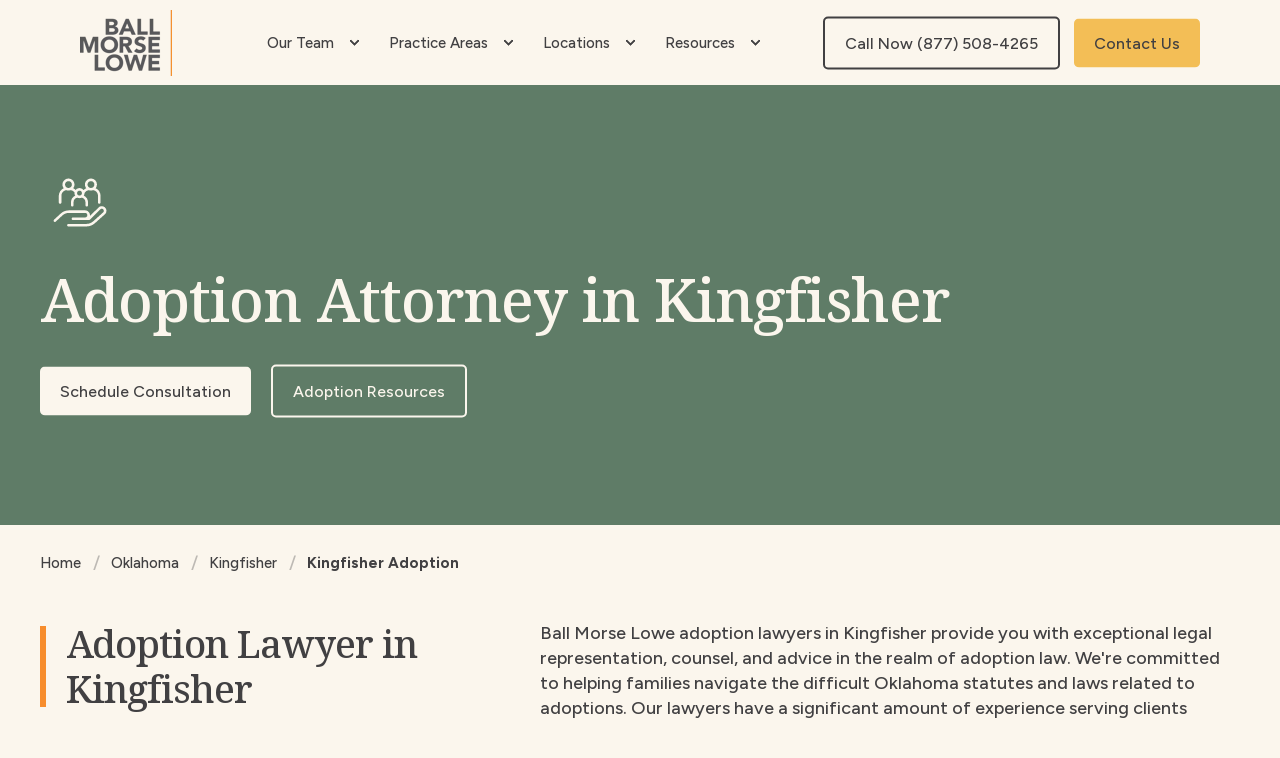

--- FILE ---
content_type: text/html; charset=UTF-8
request_url: https://www.ballmorselowe.com/oklahoma/kingfisher/adoption
body_size: 13239
content:
<!doctype html><html lang="en"><head>
    <meta charset="utf-8">
    <title>Kingfisher Adoption Attorney - Adoption Law Firm Lawyers in Kingfisher</title>
    <link rel="shortcut icon" href="https://www.ballmorselowe.com/hubfs/BML-Simplified-vert.png">
    <meta name="description" content="Need a Kingfisher adoption attorney? Our law firm specializes in adoption, offering experienced lawyers for your Kingfisher adoption needs.">

    <style>@font-face {
        font-family: "Figtree";
        font-weight: 400;
        font-style: normal;
        font-display: swap;
        src: url("/_hcms/googlefonts/Figtree/regular.woff2") format("woff2"), url("/_hcms/googlefonts/Figtree/regular.woff") format("woff"),
             url("/_hcms/googlefonts/Figtree/regular.woff2") format("woff2"), url("/_hcms/googlefonts/Figtree/regular.woff") format("woff");
    }
@font-face {
        font-family: "Figtree";
        font-weight: 500;
        font-style: normal;
        font-display: swap;
        src: url("/_hcms/googlefonts/Figtree/500.woff2") format("woff2"), url("/_hcms/googlefonts/Figtree/500.woff") format("woff"),
             url("/_hcms/googlefonts/Figtree/regular.woff2") format("woff2"), url("/_hcms/googlefonts/Figtree/regular.woff") format("woff");
    }
@font-face {
        font-family: "Figtree";
        font-weight: 700;
        font-style: normal;
        font-display: swap;
        src: url("/_hcms/googlefonts/Figtree/700.woff2") format("woff2"), url("/_hcms/googlefonts/Figtree/700.woff") format("woff"),
             url("/_hcms/googlefonts/Figtree/regular.woff2") format("woff2"), url("/_hcms/googlefonts/Figtree/regular.woff") format("woff");
    }
body {
                font-family: Figtree;
            }
        @font-face {
        font-family: "Noto Serif";
        font-weight: 400;
        font-style: normal;
        font-display: swap;
        src: url("/_hcms/googlefonts/Noto_Serif/regular.woff2") format("woff2"), url("/_hcms/googlefonts/Noto_Serif/regular.woff") format("woff"),
             url("/_hcms/googlefonts/Noto_Serif/regular.woff2") format("woff2"), url("/_hcms/googlefonts/Noto_Serif/regular.woff") format("woff");
    }
@font-face {
        font-family: "Noto Serif";
        font-weight: 500;
        font-style: normal;
        font-display: swap;
        src: url("/_hcms/googlefonts/Noto_Serif/500.woff2") format("woff2"), url("/_hcms/googlefonts/Noto_Serif/500.woff") format("woff"),
             url("/_hcms/googlefonts/Noto_Serif/regular.woff2") format("woff2"), url("/_hcms/googlefonts/Noto_Serif/regular.woff") format("woff");
    }
@font-face {
        font-family: "Noto Serif";
        font-weight: 700;
        font-style: normal;
        font-display: swap;
        src: url("/_hcms/googlefonts/Noto_Serif/700.woff2") format("woff2"), url("/_hcms/googlefonts/Noto_Serif/700.woff") format("woff"),
             url("/_hcms/googlefonts/Noto_Serif/regular.woff2") format("woff2"), url("/_hcms/googlefonts/Noto_Serif/regular.woff") format("woff");
    }
@font-face {
        font-family: "Noto Serif";
        font-weight: 400;
        font-style: italic;
        font-display: swap;
        src: url("/_hcms/googlefonts/Noto_Serif/italic.woff2") format("woff2"), url("/_hcms/googlefonts/Noto_Serif/italic.woff") format("woff"),
             url("/_hcms/googlefonts/Noto_Serif/regular.woff2") format("woff2"), url("/_hcms/googlefonts/Noto_Serif/regular.woff") format("woff");
    }
.pwr-header__skip {
                font-family: Noto Serif;
            }</style>

    

    

    

    
        
        
    
    
    <meta name="viewport" content="width=device-width, initial-scale=1">

    
    <meta property="og:description" content="Need a Kingfisher adoption attorney? Our law firm specializes in adoption, offering experienced lawyers for your Kingfisher adoption needs.">
    <meta property="og:title" content="Kingfisher Adoption Attorney - Adoption Law Firm Lawyers in Kingfisher">
    <meta name="twitter:description" content="Need a Kingfisher adoption attorney? Our law firm specializes in adoption, offering experienced lawyers for your Kingfisher adoption needs.">
    <meta name="twitter:title" content="Kingfisher Adoption Attorney - Adoption Law Firm Lawyers in Kingfisher">

    

    
  <link rel="preload" as="image" href="https://www.ballmorselowe.com/hubfs/social-suggested-images/IMG_3143%20-%20Edited.jpg" fetchpriority="high">

    <style>
a.cta_button{-moz-box-sizing:content-box !important;-webkit-box-sizing:content-box !important;box-sizing:content-box !important;vertical-align:middle}.hs-breadcrumb-menu{list-style-type:none;margin:0px 0px 0px 0px;padding:0px 0px 0px 0px}.hs-breadcrumb-menu-item{float:left;padding:10px 0px 10px 10px}.hs-breadcrumb-menu-divider:before{content:'›';padding-left:10px}.hs-featured-image-link{border:0}.hs-featured-image{float:right;margin:0 0 20px 20px;max-width:50%}@media (max-width: 568px){.hs-featured-image{float:none;margin:0;width:100%;max-width:100%}}.hs-screen-reader-text{clip:rect(1px, 1px, 1px, 1px);height:1px;overflow:hidden;position:absolute !important;width:1px}
</style>

<link rel="stylesheet" href="https://www.ballmorselowe.com/hubfs/hub_generated/template_assets/1/197947963753/1769017077422/template_pwr.min.css">

        <style>
            body {
                margin:0px;
            }
            img:not([src]):not([srcset]) {
                visibility:hidden;
            }
        </style>
    
<link class="hs-async-css" rel="preload" href="https://www.ballmorselowe.com/hubfs/hub_generated/template_assets/1/197947963756/1769017074203/template_pwr-defer.min.css" as="style" onload="this.onload=null;this.rel='stylesheet'">
<noscript><link rel="stylesheet" href="https://www.ballmorselowe.com/hubfs/hub_generated/template_assets/1/197947963756/1769017074203/template_pwr-defer.min.css"></noscript>
<link rel="stylesheet" href="https://www.ballmorselowe.com/hubfs/hub_generated/template_assets/1/198056510761/1769017057035/template_BML_child.css">
<link rel="stylesheet" href="https://www.ballmorselowe.com/hubfs/hub_generated/template_assets/1/197945550147/1769017058332/template_pwr-burger.min.css" fetchpriority="low">
<link rel="stylesheet" href="https://www.ballmorselowe.com/hubfs/hub_generated/template_assets/1/197947963714/1769017072891/template_scroll-shadow.min.css" fetchpriority="low">
<style>#hs_cos_wrapper_header_page .pwr-header-advanced-mm:nth-child(1) .pwr-adc__wrapper { --col-padding:30px; }
</style>
<link class="hs-async-css" rel="preload" href="https://www.ballmorselowe.com/hubfs/hub_generated/template_assets/1/197945550112/1769017070065/template_advanced-content.min.css" as="style" onload="this.onload=null;this.rel='stylesheet'" fetchpriority="low">
<noscript><link rel="stylesheet" href="https://www.ballmorselowe.com/hubfs/hub_generated/template_assets/1/197945550112/1769017070065/template_advanced-content.min.css"></noscript>
<style>#hs_cos_wrapper_header_page .pwr-header-advanced-mm:nth-child(2) .pwr-adc__wrapper { --col-padding:30px; }
</style>
<style>#hs_cos_wrapper_header_page .pwr-header-advanced-mm:nth-child(3) .pwr-adc__wrapper { --col-padding:30px; }
</style>
<style>#hs_cos_wrapper_header_page .pwr-header-advanced-mm:nth-child(4) .pwr-adc__wrapper { --col-padding:30px; }
</style>

    <style>
    #hs_cos_wrapper_module_17683339720604 .pwr-step__img.pwr-hero__icon {
  width:80px !important;
  height:auto;
}

#hs_cos_wrapper_module_17683339720604 .pwr-step__img.pwr-hero__icon {
  max-width:150px;
  margin-bottom:10px !important;
  padding-bottom:0 !important;
  padding-right:0 !important;
}

#hs_cos_wrapper_module_17683339720604 .pwr-step__icon { margin-bottom:0 !important; }

@media (max-width:600px) {
  #hs_cos_wrapper_module_17683339720604 .pwr-hero.vanilla.pwr-hero--regular:not(.decorative-hero) {
    min-height:500px !important;
    margin-top:0 !important;
  }

  #hs_cos_wrapper_module_17683339720604 .pwr-hero.vanilla.pwr-hero--regular:not(.decorative-hero) .pwr-hero__info-box { margin-top:0 !important; }
}

    </style>
    
<link rel="stylesheet" href="https://www.ballmorselowe.com/hubfs/hub_generated/template_assets/1/197946766400/1769017057681/template_pwr-sec-breadcrumbs.min.css">
<link class="hs-async-css" rel="preload" href="https://www.ballmorselowe.com/hubfs/hub_generated/template_assets/1/197945550104/1769017055718/template_pwr-sec-txt.min.css" as="style" onload="this.onload=null;this.rel='stylesheet'">
<noscript><link rel="stylesheet" href="https://www.ballmorselowe.com/hubfs/hub_generated/template_assets/1/197945550104/1769017055718/template_pwr-sec-txt.min.css"></noscript>
<link class="hs-async-css" rel="preload" href="https://www.ballmorselowe.com/hubfs/hub_generated/template_assets/1/197946766399/1769017060727/template_pwr-sec-cta.min.css" as="style" onload="this.onload=null;this.rel='stylesheet'" fetchpriority="low">
<noscript><link rel="stylesheet" href="https://www.ballmorselowe.com/hubfs/hub_generated/template_assets/1/197946766399/1769017060727/template_pwr-sec-cta.min.css"></noscript>
<link class="hs-async-css" rel="preload" href="https://www.ballmorselowe.com/hubfs/hub_generated/template_assets/1/197946766401/1769017068048/template_pwr-sec-map.min.css" as="style" onload="this.onload=null;this.rel='stylesheet'">
<noscript><link rel="stylesheet" href="https://www.ballmorselowe.com/hubfs/hub_generated/template_assets/1/197946766401/1769017068048/template_pwr-sec-map.min.css"></noscript>
<link class="hs-async-css" rel="preload" href="https://www.ballmorselowe.com/hubfs/hub_generated/template_assets/1/197945550096/1769017065790/template_pwr-sec-split.min.css" as="style" onload="this.onload=null;this.rel='stylesheet'">
<noscript><link rel="stylesheet" href="https://www.ballmorselowe.com/hubfs/hub_generated/template_assets/1/197945550096/1769017065790/template_pwr-sec-split.min.css"></noscript>
<link class="hs-async-css" rel="preload" href="https://www.ballmorselowe.com/hubfs/hub_generated/template_assets/1/197945550117/1769017071120/template_pwr-footer.min.css" as="style" onload="this.onload=null;this.rel='stylesheet'" fetchpriority="low">
<noscript><link rel="stylesheet" href="https://www.ballmorselowe.com/hubfs/hub_generated/template_assets/1/197945550117/1769017071120/template_pwr-footer.min.css"></noscript>
<style>#hs_cos_wrapper_footer_page .pwr-footer__content .pwr-adc__wrapper { --col-padding:30px; }
</style>
<link class="hs-async-css" rel="preload" href="https://www.ballmorselowe.com/hubfs/hub_generated/template_assets/1/197947963717/1769017072423/template_pwr-social.min.css" as="style" onload="this.onload=null;this.rel='stylesheet'">
<noscript><link rel="stylesheet" href="https://www.ballmorselowe.com/hubfs/hub_generated/template_assets/1/197947963717/1769017072423/template_pwr-social.min.css"></noscript>
<link class="hs-async-css" rel="preload" href="https://www.ballmorselowe.com/hubfs/hub_generated/template_assets/1/197945550188/1769017064202/template_pwr-transitions.min.css" as="style" onload="this.onload=null;this.rel='stylesheet'">
<noscript><link rel="stylesheet" href="https://www.ballmorselowe.com/hubfs/hub_generated/template_assets/1/197945550188/1769017064202/template_pwr-transitions.min.css"></noscript>
<link class="hs-async-css" rel="preload" href="https://www.ballmorselowe.com/hubfs/hub_generated/template_assets/1/197945550190/1769017055984/template_custom-styles.min.css" as="style" onload="this.onload=null;this.rel='stylesheet'">
<noscript><link rel="stylesheet" href="https://www.ballmorselowe.com/hubfs/hub_generated/template_assets/1/197945550190/1769017055984/template_custom-styles.min.css"></noscript>
<!-- Editor Styles -->
<style id="hs_editor_style" type="text/css">
.dnd_area-row-0-force-full-width-section > .row-fluid {
  max-width: none !important;
}
.dnd_area-row-1-force-full-width-section > .row-fluid {
  max-width: none !important;
}
.dnd_area-row-2-force-full-width-section > .row-fluid {
  max-width: none !important;
}
.dnd_area-row-3-force-full-width-section > .row-fluid {
  max-width: none !important;
}
.dnd_area-row-4-force-full-width-section > .row-fluid {
  max-width: none !important;
}
.dnd_area-row-5-force-full-width-section > .row-fluid {
  max-width: none !important;
}
.dnd_area-row-6-force-full-width-section > .row-fluid {
  max-width: none !important;
}
/* HubSpot Styles (default) */
.dnd_area-row-0-padding {
  padding-top: 0px !important;
  padding-bottom: 0px !important;
  padding-left: 0px !important;
  padding-right: 0px !important;
}
.dnd_area-row-1-padding {
  padding-top: 0px !important;
  padding-bottom: 0px !important;
  padding-left: 0px !important;
  padding-right: 0px !important;
}
.dnd_area-row-2-padding {
  padding-top: 0px !important;
  padding-bottom: 0px !important;
  padding-left: 0px !important;
  padding-right: 0px !important;
}
.dnd_area-row-3-padding {
  padding-top: 0px !important;
  padding-bottom: 0px !important;
  padding-left: 0px !important;
  padding-right: 0px !important;
}
.dnd_area-row-4-padding {
  padding-top: 0px !important;
  padding-bottom: 0px !important;
  padding-left: 0px !important;
  padding-right: 0px !important;
}
.dnd_area-row-5-padding {
  padding-top: 0px !important;
  padding-bottom: 0px !important;
  padding-left: 0px !important;
  padding-right: 0px !important;
}
.dnd_area-row-6-padding {
  padding-top: 0px !important;
  padding-bottom: 0px !important;
}
/* HubSpot Styles (mobile) */
@media (max-width: 767px) {
  .dnd_area-row-6-padding {
    padding-top: 0px !important;
    padding-bottom: 0px !important;
    padding-left: 0px !important;
    padding-right: 0px !important;
  }
}
</style>
    

    
    <link rel="canonical" href="https://www.ballmorselowe.com/oklahoma/kingfisher/adoption">

<meta name="msvalidate.01" content="69C7DD72EE01A5A42FD192EFF6D67D52">
<meta name="google-site-verification" content="sBjx-DvD7f-4vr9Q3wWEZ0wVLEXn3Zr_lWmGZIbTRdU">
<meta name="google-site-verification" content="IvM5ST8pdpXhVqzrX4ntv8_M0y2RxYzE7t1D62X7Jfw">
<meta name="google-site-verification" content="JvIb1x9ipnBebPkqc7N0JuMwxawPCtm6frkWzP2mTwo">

<!-- Userway accessible widget code -->
<script src="https://cdn.userway.org/widget.js" data-account="4rSrhS8MCl"></script>
<!-- End Userway accessible widget code -->

<!-- Google Tag Manager -->
<script>(function(w,d,s,l,i){w[l]=w[l]||[];w[l].push({'gtm.start':
new Date().getTime(),event:'gtm.js'});var f=d.getElementsByTagName(s)[0],
j=d.createElement(s),dl=l!='dataLayer'?'&l='+l:'';j.async=true;j.src=
'https://www.googletagmanager.com/gtm.js?id='+i+dl;f.parentNode.insertBefore(j,f);
})(window,document,'script','dataLayer','GTM-55BRJL8');
</script>
<!-- End Google Tag Manager -->
<meta property="og:url" content="https://www.ballmorselowe.com/oklahoma/kingfisher/adoption">
<meta name="twitter:card" content="summary">






      
  <meta name="generator" content="HubSpot"></head>
  <body>
    <div class="body-wrapper   hs-content-id-123284743194 hs-site-page page  
    pwr-v--47 line-numbers"><div id="hs_cos_wrapper_page_settings" class="hs_cos_wrapper hs_cos_wrapper_widget hs_cos_wrapper_type_module" style="" data-hs-cos-general-type="widget" data-hs-cos-type="module"></div><div data-global-resource-path="BML_2025-Theme/templates/partials/header.html"><header class="header">

    
    <a href="#main-content" class="pwr-header__skip">Skip to content</a><div class="header__container"><div id="hs_cos_wrapper_header_page" class="hs_cos_wrapper hs_cos_wrapper_widget hs_cos_wrapper_type_module" style="" data-hs-cos-general-type="widget" data-hs-cos-type="module"><!-- templateType: none -->
<style>
    .pwr--page-editor-fix {
        max-height: 120px;
    }
 </style>



<div id="pwr-js-burger" class="pwr-burger closed vanilla pwr--light pwr--page-editor-fix ">
  <a href="#" id="pwr-js-burger__trigger-close" aria-label="Close Burger Menu" class="pwr-burger__trigger-close vanilla">
    Close <span class="pwr-burger__icon-close"></span>
  </a>
          
            
          
          <div class="pwr-burger__menu pwr-js-menu pwr-scroll-shadow__wrapper pwr-scroll-shadow__wrapper--vert pwr-scroll-shadow__root pwr-scroll-shadow__root--vert"><span id="hs_cos_wrapper_menu_198431216387" class="hs_cos_wrapper hs_cos_wrapper_widget hs_cos_wrapper_type_menu" style="" data-hs-cos-general-type="widget" data-hs-cos-type="menu"><div class="hs-menu-wrapper pwr-a11y-menu no-flyouts hs-menu-flow-vertical" aria-label="burger" role="navigation" data-sitemap-name="default" id="hs_menu_wrapper_menu_198431216387" data-menu-id="198431216387" ">
            <ul role="menu">
                
                    <li class="hs-menu-item hs-menu-depth-1 hs-item-has-children" role="none">
        <a href="javascript:;" role="menuitem" tabindex="-1">Our Team</a>
    <div class="pwr-menu_submenu-btn keyboard-clickable" role="menuitem" tabindex="0" aria-label="Expand Our Team">
        <div class="pwr-menu_submenu-arrow"></div>
    </div><ul role="menu" class="hs-menu-children-wrapper pwr-menu_submenu-child-wrapper">
            <li class="hs-menu-item hs-menu-depth-2 " role="none">
        <a href="https://www.ballmorselowe.com/about" role="menuitem"><span class="focus-target"> About Us</span></a>
    </li>
            <li class="hs-menu-item hs-menu-depth-2 " role="none">
        <a href="https://www.ballmorselowe.com/our-team" role="menuitem"><span class="focus-target">Team Members</span></a>
    </li>
            <li class="hs-menu-item hs-menu-depth-2 " role="none">
        <a href="https://www.ballmorselowe.com/join-us" role="menuitem"><span class="focus-target">Join Us</span></a>
    </li></ul>
    </li>
                    
                    <li class="hs-menu-item hs-menu-depth-1 hs-item-has-children" role="none">
        <a href="javascript:;" role="menuitem" tabindex="-1">Practice Areas</a>
    <div class="pwr-menu_submenu-btn keyboard-clickable" role="menuitem" tabindex="0" aria-label="Expand Practice Areas">
        <div class="pwr-menu_submenu-arrow"></div>
    </div><ul role="menu" class="hs-menu-children-wrapper pwr-menu_submenu-child-wrapper">
            <li class="hs-menu-item hs-menu-depth-2 hs-item-has-children" role="none">
        <a href="https://www.ballmorselowe.com/family-law" role="menuitem" aria-haspopup="true" aria-expanded="false"><span class="focus-target">Family Law</span></a>
    <div class="pwr-menu_submenu-btn keyboard-clickable" role="menuitem" tabindex="0" aria-label="Expand Family Law">
        <div class="pwr-menu_submenu-arrow"></div>
    </div><ul role="menu" class="hs-menu-children-wrapper pwr-menu_submenu-child-wrapper">
            <li class="hs-menu-item hs-menu-depth-3 " role="none">
        <a href="https://www.ballmorselowe.com/family-law/divorce" role="menuitem"><span class="focus-target">Divorce</span></a>
    </li>
            <li class="hs-menu-item hs-menu-depth-3 " role="none">
        <a href="https://www.ballmorselowe.com/family-law/paternity" role="menuitem"><span class="focus-target">Paternity</span></a>
    </li>
            <li class="hs-menu-item hs-menu-depth-3 " role="none">
        <a href="https://www.ballmorselowe.com/family-law/child-support" role="menuitem"><span class="focus-target">Child Custody</span></a>
    </li>
            <li class="hs-menu-item hs-menu-depth-3 " role="none">
        <a href="https://www.ballmorselowe.com/family-law/protective-orders" role="menuitem"><span class="focus-target">Protective Orders</span></a>
    </li>
            <li class="hs-menu-item hs-menu-depth-3 " role="none">
        <a href="https://www.ballmorselowe.com/family-law/guardianship" role="menuitem"><span class="focus-target">Guardianship</span></a>
    </li>
            <li class="hs-menu-item hs-menu-depth-3 " role="none">
        <a href="https://www.ballmorselowe.com/family-law/adoption" role="menuitem"><span class="focus-target">Adoption</span></a>
    </li>
            <li class="hs-menu-item hs-menu-depth-3 " role="none">
        <a href="https://www.ballmorselowe.com/family-law/appeals" role="menuitem"><span class="focus-target">Appeals</span></a>
    </li></ul>
    </li>
            <li class="hs-menu-item hs-menu-depth-2 hs-item-has-children" role="none">
        <a href="https://www.ballmorselowe.com/estate-planning" role="menuitem" aria-haspopup="true" aria-expanded="false"><span class="focus-target">Estate Planning</span></a>
    <div class="pwr-menu_submenu-btn keyboard-clickable" role="menuitem" tabindex="0" aria-label="Expand Estate Planning">
        <div class="pwr-menu_submenu-arrow"></div>
    </div><ul role="menu" class="hs-menu-children-wrapper pwr-menu_submenu-child-wrapper">
            <li class="hs-menu-item hs-menu-depth-3 " role="none">
        <a href="https://www.ballmorselowe.com/estate-planning/wills-trusts" role="menuitem"><span class="focus-target">Trust &amp; Wills</span></a>
    </li>
            <li class="hs-menu-item hs-menu-depth-3 " role="none">
        <a href="https://www.ballmorselowe.com/estate-planning/unique-planning" role="menuitem"><span class="focus-target">Unique Planning Situations</span></a>
    </li></ul>
    </li>
            <li class="hs-menu-item hs-menu-depth-2 hs-item-has-children" role="none">
        <a href="https://www.ballmorselowe.com/probate" role="menuitem" aria-haspopup="true" aria-expanded="false"><span class="focus-target">Probate</span></a>
    <div class="pwr-menu_submenu-btn keyboard-clickable" role="menuitem" tabindex="0" aria-label="Expand Probate">
        <div class="pwr-menu_submenu-arrow"></div>
    </div><ul role="menu" class="hs-menu-children-wrapper pwr-menu_submenu-child-wrapper">
            <li class="hs-menu-item hs-menu-depth-3 " role="none">
        <a href="https://www.ballmorselowe.com/probate/uncontested-probate" role="menuitem"><span class="focus-target">Uncontested Probate</span></a>
    </li>
            <li class="hs-menu-item hs-menu-depth-3 " role="none">
        <a href="https://www.ballmorselowe.com/probate/contested-probate" role="menuitem"><span class="focus-target">Contested Probate</span></a>
    </li></ul>
    </li>
            <li class="hs-menu-item hs-menu-depth-2 hs-item-has-children" role="none">
        <a href="https://www.ballmorselowe.com/litigation" role="menuitem" aria-haspopup="true" aria-expanded="false"><span class="focus-target">Litigation</span></a>
    <div class="pwr-menu_submenu-btn keyboard-clickable" role="menuitem" tabindex="0" aria-label="Expand Litigation">
        <div class="pwr-menu_submenu-arrow"></div>
    </div><ul role="menu" class="hs-menu-children-wrapper pwr-menu_submenu-child-wrapper">
            <li class="hs-menu-item hs-menu-depth-3 " role="none">
        <a href="https://www.ballmorselowe.com/litigation/trust-litigation" role="menuitem"><span class="focus-target">Trust</span></a>
    </li>
            <li class="hs-menu-item hs-menu-depth-3 " role="none">
        <a href="https://www.ballmorselowe.com/litigation/business-litigation" role="menuitem"><span class="focus-target">Business</span></a>
    </li>
            <li class="hs-menu-item hs-menu-depth-3 " role="none">
        <a href="https://www.ballmorselowe.com/litigation/real-estate-litigation" role="menuitem"><span class="focus-target">Real Estate</span></a>
    </li>
            <li class="hs-menu-item hs-menu-depth-3 " role="none">
        <a href="https://www.ballmorselowe.com/litigation/oil-gas-energy-litigation" role="menuitem"><span class="focus-target">Oil, Gas &amp; Energy</span></a>
    </li>
            <li class="hs-menu-item hs-menu-depth-3 " role="none">
        <a href="https://www.ballmorselowe.com/litigation/construction-litigation" role="menuitem"><span class="focus-target">Construction</span></a>
    </li></ul>
    </li>
            <li class="hs-menu-item hs-menu-depth-2 hs-item-has-children" role="none">
        <a href="https://www.ballmorselowe.com/oil-gas-energy" role="menuitem" aria-haspopup="true" aria-expanded="false"><span class="focus-target">Oil, Gas &amp; Energy</span></a>
    <div class="pwr-menu_submenu-btn keyboard-clickable" role="menuitem" tabindex="0" aria-label="Expand Oil, Gas &amp;amp; Energy">
        <div class="pwr-menu_submenu-arrow"></div>
    </div><ul role="menu" class="hs-menu-children-wrapper pwr-menu_submenu-child-wrapper">
            <li class="hs-menu-item hs-menu-depth-3 " role="none">
        <a href="https://www.ballmorselowe.com/oil-gas-energy/transactions" role="menuitem"><span class="focus-target">Transactions</span></a>
    </li>
            <li class="hs-menu-item hs-menu-depth-3 " role="none">
        <a href="https://www.ballmorselowe.com/litigation/oil-gas-energy-litigation" role="menuitem"><span class="focus-target">Litigation</span></a>
    </li></ul>
    </li>
            <li class="hs-menu-item hs-menu-depth-2 hs-item-has-children" role="none">
        <a href="https://www.ballmorselowe.com/business-law" role="menuitem" aria-haspopup="true" aria-expanded="false"><span class="focus-target">Business Law</span></a>
    <div class="pwr-menu_submenu-btn keyboard-clickable" role="menuitem" tabindex="0" aria-label="Expand Business Law">
        <div class="pwr-menu_submenu-arrow"></div>
    </div><ul role="menu" class="hs-menu-children-wrapper pwr-menu_submenu-child-wrapper">
            <li class="hs-menu-item hs-menu-depth-3 " role="none">
        <a href="https://www.ballmorselowe.com/business-law/entity-formation" role="menuitem"><span class="focus-target">Entity Formation</span></a>
    </li>
            <li class="hs-menu-item hs-menu-depth-3 " role="none">
        <a href="https://www.ballmorselowe.com/business-law/succession-planning" role="menuitem"><span class="focus-target">Succession Planning</span></a>
    </li>
            <li class="hs-menu-item hs-menu-depth-3 " role="none">
        <a href="https://www.ballmorselowe.com/business-law/mergers-acquisitions-divestitures" role="menuitem"><span class="focus-target">Acquisitions, Mergers &amp; Divestitures</span></a>
    </li>
            <li class="hs-menu-item hs-menu-depth-3 " role="none">
        <a href="https://www.ballmorselowe.com/litigation/business-litigation" role="menuitem"><span class="focus-target">Business Litigation</span></a>
    </li></ul>
    </li></ul>
    </li>
                    
                    <li class="hs-menu-item hs-menu-depth-1 hs-item-has-children" role="none">
        <a href="javascript:;" role="menuitem" tabindex="-1">Locations</a>
    <div class="pwr-menu_submenu-btn keyboard-clickable" role="menuitem" tabindex="0" aria-label="Expand Locations">
        <div class="pwr-menu_submenu-arrow"></div>
    </div><ul role="menu" class="hs-menu-children-wrapper pwr-menu_submenu-child-wrapper">
            <li class="hs-menu-item hs-menu-depth-2 hs-item-has-children" role="none">
        <a href="https://www.ballmorselowe.com/oklahoma" role="menuitem" aria-haspopup="true" aria-expanded="false"><span class="focus-target">Oklahoma</span></a>
    <div class="pwr-menu_submenu-btn keyboard-clickable" role="menuitem" tabindex="0" aria-label="Expand Oklahoma">
        <div class="pwr-menu_submenu-arrow"></div>
    </div><ul role="menu" class="hs-menu-children-wrapper pwr-menu_submenu-child-wrapper">
            <li class="hs-menu-item hs-menu-depth-3 " role="none">
        <a href="https://www.ballmorselowe.com/oklahoma/norman" role="menuitem"><span class="focus-target">Norman</span></a>
    </li>
            <li class="hs-menu-item hs-menu-depth-3 " role="none">
        <a href="https://www.ballmorselowe.com/oklahoma/oklahoma-city" role="menuitem"><span class="focus-target">Oklahoma City</span></a>
    </li>
            <li class="hs-menu-item hs-menu-depth-3 " role="none">
        <a href="https://www.ballmorselowe.com/oklahoma/stillwater" role="menuitem"><span class="focus-target">Stillwater</span></a>
    </li>
            <li class="hs-menu-item hs-menu-depth-3 " role="none">
        <a href="https://www.ballmorselowe.com/oklahoma/edmond" role="menuitem"><span class="focus-target">Edmond</span></a>
    </li></ul>
    </li>
            <li class="hs-menu-item hs-menu-depth-2 hs-item-has-children" role="none">
        <a href="https://www.ballmorselowe.com/texas" role="menuitem" aria-haspopup="true" aria-expanded="false"><span class="focus-target">Texas</span></a>
    <div class="pwr-menu_submenu-btn keyboard-clickable" role="menuitem" tabindex="0" aria-label="Expand Texas">
        <div class="pwr-menu_submenu-arrow"></div>
    </div><ul role="menu" class="hs-menu-children-wrapper pwr-menu_submenu-child-wrapper">
            <li class="hs-menu-item hs-menu-depth-3 " role="none">
        <a href="https://www.ballmorselowe.com/texas/houston" role="menuitem"><span class="focus-target">Houston</span></a>
    </li></ul>
    </li>
            <li class="hs-menu-item hs-menu-depth-2 hs-item-has-children" role="none">
        <a href="https://www.ballmorselowe.com/colorado" role="menuitem" aria-haspopup="true" aria-expanded="false"><span class="focus-target">Colorado</span></a>
    <div class="pwr-menu_submenu-btn keyboard-clickable" role="menuitem" tabindex="0" aria-label="Expand Colorado">
        <div class="pwr-menu_submenu-arrow"></div>
    </div><ul role="menu" class="hs-menu-children-wrapper pwr-menu_submenu-child-wrapper">
            <li class="hs-menu-item hs-menu-depth-3 " role="none">
        <a href="https://www.ballmorselowe.com/colorado/denver" role="menuitem"><span class="focus-target">Denver</span></a>
    </li></ul>
    </li></ul>
    </li>
                    
                    <li class="hs-menu-item hs-menu-depth-1 hs-item-has-children" role="none">
        <a href="javascript:;" role="menuitem" tabindex="-1">Resources</a>
    <div class="pwr-menu_submenu-btn keyboard-clickable" role="menuitem" tabindex="0" aria-label="Expand Resources">
        <div class="pwr-menu_submenu-arrow"></div>
    </div><ul role="menu" class="hs-menu-children-wrapper pwr-menu_submenu-child-wrapper">
            <li class="hs-menu-item hs-menu-depth-2 " role="none">
        <a href="https://www.ballmorselowe.com/research" role="menuitem"><span class="focus-target">Research Papers</span></a>
    </li>
            <li class="hs-menu-item hs-menu-depth-2 " role="none">
        <a href="https://www.ballmorselowe.com/blog" role="menuitem"><span class="focus-target">Content Library</span></a>
    </li></ul>
    </li>
                    </ul>
        </div></span></div><div class="pwr-burger-bottom-bar pwr-a11y-menu"><div class="pwr-burger-bottom-bar__item pwr-cta pwr-cta--custom-03 pwr-cta--custom-size-01">                   
        <a href="tel:+18775084265" class="pwr-cta_button " role="button">Call Now (877) 508-4265</a>
      </div><div class="pwr-burger-bottom-bar__item pwr-cta pwr-cta--primary-solid pwr-cta--custom-size-01">  
        <a href="https://www.ballmorselowe.com/contact" class="pwr-cta_button " role="button">Contact Us</a>
      </div></div>
</div><div id="pwr-header-fixed__spacer" class="pwr-header-fixed__spacer vanilla"></div><div id="pwr-header-fixed" class="pwr-header vanilla pwr-header-fixed  pwr--light  pwr-header--light-on-scroll pwr-header--dark-dropdown pwr--page-editor-fix " data-mm-anim-fot-reveal="true" data-mm-anim-slide="true" data-mm-anim-fade="true">
  <div class="pwr--full-width pwr-header--padding">
    <div class="pwr-header-full pwr--clearfix">
      <div class="pwr-header-logo "><a class="pwr-header__logo-link" href="//www.ballmorselowe.com" aria-label="Back to Home">
        
        
        
        <img src="https://www.ballmorselowe.com/hs-fs/hubfs/BML-Simplified-vert.png?width=92&amp;height=67&amp;name=BML-Simplified-vert.png" alt="BML-Simplified-vert" class="pwr-header-logo__img" width="92" height="67" srcset="https://www.ballmorselowe.com/hs-fs/hubfs/BML-Simplified-vert.png?width=46&amp;height=34&amp;name=BML-Simplified-vert.png 46w, https://www.ballmorselowe.com/hs-fs/hubfs/BML-Simplified-vert.png?width=92&amp;height=67&amp;name=BML-Simplified-vert.png 92w, https://www.ballmorselowe.com/hs-fs/hubfs/BML-Simplified-vert.png?width=138&amp;height=101&amp;name=BML-Simplified-vert.png 138w, https://www.ballmorselowe.com/hs-fs/hubfs/BML-Simplified-vert.png?width=184&amp;height=134&amp;name=BML-Simplified-vert.png 184w, https://www.ballmorselowe.com/hs-fs/hubfs/BML-Simplified-vert.png?width=230&amp;height=168&amp;name=BML-Simplified-vert.png 230w, https://www.ballmorselowe.com/hs-fs/hubfs/BML-Simplified-vert.png?width=276&amp;height=201&amp;name=BML-Simplified-vert.png 276w" sizes="(max-width: 92px) 100vw, 92px"></a>
      </div><div id="pwr-js-header__menu" class="pwr-header__menu  pwr-header__menu--mega-menu pwr-header__menu--adv-mega-menu pwr-header__menu--mega-menu-content-width " style="left: 38%;"><div class="pwr-js-menu"><span id="hs_cos_wrapper_menu_198431216387" class="hs_cos_wrapper hs_cos_wrapper_widget hs_cos_wrapper_type_menu" style="" data-hs-cos-general-type="widget" data-hs-cos-type="menu"><div class="hs-menu-wrapper pwr-a11y-menu flyouts hs-menu-flow-horizontal" aria-label="main" role="navigation" data-sitemap-name="default" id="hs_menu_wrapper_menu_198431216387" data-menu-id="198431216387" ">
            <ul role="menu">
                
                    <li class="hs-menu-item hs-menu-depth-1 hs-item-has-children" role="none">
        <a href="javascript:;" role="menuitem" tabindex="-1">Our Team</a>
    <div class="pwr-menu_submenu-btn keyboard-clickable" role="menuitem" tabindex="0" aria-label="Expand Our Team" aria-haspopup="true">
        <div class="pwr-menu_submenu-arrow"></div>
    </div><ul role="menu" class="hs-menu-children-wrapper pwr-menu_submenu-child-wrapper">
            <li class="hs-menu-item hs-menu-depth-2 " role="none">
        <a href="https://www.ballmorselowe.com/about" role="menuitem"><span class="focus-target"> About Us</span></a>
    </li>
            <li class="hs-menu-item hs-menu-depth-2 " role="none">
        <a href="https://www.ballmorselowe.com/our-team" role="menuitem"><span class="focus-target">Team Members</span></a>
    </li>
            <li class="hs-menu-item hs-menu-depth-2 " role="none">
        <a href="https://www.ballmorselowe.com/join-us" role="menuitem"><span class="focus-target">Join Us</span></a>
    </li></ul>
    </li>
                    
                    <li class="hs-menu-item hs-menu-depth-1 hs-item-has-children" role="none">
        <a href="javascript:;" role="menuitem" tabindex="-1">Practice Areas</a>
    <div class="pwr-menu_submenu-btn keyboard-clickable" role="menuitem" tabindex="0" aria-label="Expand Practice Areas" aria-haspopup="true">
        <div class="pwr-menu_submenu-arrow"></div>
    </div><ul role="menu" class="hs-menu-children-wrapper pwr-menu_submenu-child-wrapper">
            <li class="hs-menu-item hs-menu-depth-2 hs-item-has-children" role="none">
        <a href="https://www.ballmorselowe.com/family-law" role="menuitem" aria-haspopup="true" aria-expanded="false"><span class="focus-target">Family Law</span></a>
    <div class="pwr-menu_submenu-btn keyboard-clickable" role="menuitem" tabindex="0" aria-label="Expand Family Law" aria-haspopup="true">
        <div class="pwr-menu_submenu-arrow"></div>
    </div><ul role="menu" class="hs-menu-children-wrapper pwr-menu_submenu-child-wrapper">
            <li class="hs-menu-item hs-menu-depth-3 " role="none">
        <a href="https://www.ballmorselowe.com/family-law/divorce" role="menuitem"><span class="focus-target">Divorce</span></a>
    </li>
            <li class="hs-menu-item hs-menu-depth-3 " role="none">
        <a href="https://www.ballmorselowe.com/family-law/paternity" role="menuitem"><span class="focus-target">Paternity</span></a>
    </li>
            <li class="hs-menu-item hs-menu-depth-3 " role="none">
        <a href="https://www.ballmorselowe.com/family-law/child-support" role="menuitem"><span class="focus-target">Child Custody</span></a>
    </li>
            <li class="hs-menu-item hs-menu-depth-3 " role="none">
        <a href="https://www.ballmorselowe.com/family-law/protective-orders" role="menuitem"><span class="focus-target">Protective Orders</span></a>
    </li>
            <li class="hs-menu-item hs-menu-depth-3 " role="none">
        <a href="https://www.ballmorselowe.com/family-law/guardianship" role="menuitem"><span class="focus-target">Guardianship</span></a>
    </li>
            <li class="hs-menu-item hs-menu-depth-3 " role="none">
        <a href="https://www.ballmorselowe.com/family-law/adoption" role="menuitem"><span class="focus-target">Adoption</span></a>
    </li>
            <li class="hs-menu-item hs-menu-depth-3 " role="none">
        <a href="https://www.ballmorselowe.com/family-law/appeals" role="menuitem"><span class="focus-target">Appeals</span></a>
    </li></ul>
    </li>
            <li class="hs-menu-item hs-menu-depth-2 hs-item-has-children" role="none">
        <a href="https://www.ballmorselowe.com/estate-planning" role="menuitem" aria-haspopup="true" aria-expanded="false"><span class="focus-target">Estate Planning</span></a>
    <div class="pwr-menu_submenu-btn keyboard-clickable" role="menuitem" tabindex="0" aria-label="Expand Estate Planning" aria-haspopup="true">
        <div class="pwr-menu_submenu-arrow"></div>
    </div><ul role="menu" class="hs-menu-children-wrapper pwr-menu_submenu-child-wrapper">
            <li class="hs-menu-item hs-menu-depth-3 " role="none">
        <a href="https://www.ballmorselowe.com/estate-planning/wills-trusts" role="menuitem"><span class="focus-target">Trust &amp; Wills</span></a>
    </li>
            <li class="hs-menu-item hs-menu-depth-3 " role="none">
        <a href="https://www.ballmorselowe.com/estate-planning/unique-planning" role="menuitem"><span class="focus-target">Unique Planning Situations</span></a>
    </li></ul>
    </li>
            <li class="hs-menu-item hs-menu-depth-2 hs-item-has-children" role="none">
        <a href="https://www.ballmorselowe.com/probate" role="menuitem" aria-haspopup="true" aria-expanded="false"><span class="focus-target">Probate</span></a>
    <div class="pwr-menu_submenu-btn keyboard-clickable" role="menuitem" tabindex="0" aria-label="Expand Probate" aria-haspopup="true">
        <div class="pwr-menu_submenu-arrow"></div>
    </div><ul role="menu" class="hs-menu-children-wrapper pwr-menu_submenu-child-wrapper">
            <li class="hs-menu-item hs-menu-depth-3 " role="none">
        <a href="https://www.ballmorselowe.com/probate/uncontested-probate" role="menuitem"><span class="focus-target">Uncontested Probate</span></a>
    </li>
            <li class="hs-menu-item hs-menu-depth-3 " role="none">
        <a href="https://www.ballmorselowe.com/probate/contested-probate" role="menuitem"><span class="focus-target">Contested Probate</span></a>
    </li></ul>
    </li>
            <li class="hs-menu-item hs-menu-depth-2 hs-item-has-children" role="none">
        <a href="https://www.ballmorselowe.com/litigation" role="menuitem" aria-haspopup="true" aria-expanded="false"><span class="focus-target">Litigation</span></a>
    <div class="pwr-menu_submenu-btn keyboard-clickable" role="menuitem" tabindex="0" aria-label="Expand Litigation" aria-haspopup="true">
        <div class="pwr-menu_submenu-arrow"></div>
    </div><ul role="menu" class="hs-menu-children-wrapper pwr-menu_submenu-child-wrapper">
            <li class="hs-menu-item hs-menu-depth-3 " role="none">
        <a href="https://www.ballmorselowe.com/litigation/trust-litigation" role="menuitem"><span class="focus-target">Trust</span></a>
    </li>
            <li class="hs-menu-item hs-menu-depth-3 " role="none">
        <a href="https://www.ballmorselowe.com/litigation/business-litigation" role="menuitem"><span class="focus-target">Business</span></a>
    </li>
            <li class="hs-menu-item hs-menu-depth-3 " role="none">
        <a href="https://www.ballmorselowe.com/litigation/real-estate-litigation" role="menuitem"><span class="focus-target">Real Estate</span></a>
    </li>
            <li class="hs-menu-item hs-menu-depth-3 " role="none">
        <a href="https://www.ballmorselowe.com/litigation/oil-gas-energy-litigation" role="menuitem"><span class="focus-target">Oil, Gas &amp; Energy</span></a>
    </li>
            <li class="hs-menu-item hs-menu-depth-3 " role="none">
        <a href="https://www.ballmorselowe.com/litigation/construction-litigation" role="menuitem"><span class="focus-target">Construction</span></a>
    </li></ul>
    </li>
            <li class="hs-menu-item hs-menu-depth-2 hs-item-has-children" role="none">
        <a href="https://www.ballmorselowe.com/oil-gas-energy" role="menuitem" aria-haspopup="true" aria-expanded="false"><span class="focus-target">Oil, Gas &amp; Energy</span></a>
    <div class="pwr-menu_submenu-btn keyboard-clickable" role="menuitem" tabindex="0" aria-label="Expand Oil, Gas &amp;amp; Energy" aria-haspopup="true">
        <div class="pwr-menu_submenu-arrow"></div>
    </div><ul role="menu" class="hs-menu-children-wrapper pwr-menu_submenu-child-wrapper">
            <li class="hs-menu-item hs-menu-depth-3 " role="none">
        <a href="https://www.ballmorselowe.com/oil-gas-energy/transactions" role="menuitem"><span class="focus-target">Transactions</span></a>
    </li>
            <li class="hs-menu-item hs-menu-depth-3 " role="none">
        <a href="https://www.ballmorselowe.com/litigation/oil-gas-energy-litigation" role="menuitem"><span class="focus-target">Litigation</span></a>
    </li></ul>
    </li>
            <li class="hs-menu-item hs-menu-depth-2 hs-item-has-children" role="none">
        <a href="https://www.ballmorselowe.com/business-law" role="menuitem" aria-haspopup="true" aria-expanded="false"><span class="focus-target">Business Law</span></a>
    <div class="pwr-menu_submenu-btn keyboard-clickable" role="menuitem" tabindex="0" aria-label="Expand Business Law" aria-haspopup="true">
        <div class="pwr-menu_submenu-arrow"></div>
    </div><ul role="menu" class="hs-menu-children-wrapper pwr-menu_submenu-child-wrapper">
            <li class="hs-menu-item hs-menu-depth-3 " role="none">
        <a href="https://www.ballmorselowe.com/business-law/entity-formation" role="menuitem"><span class="focus-target">Entity Formation</span></a>
    </li>
            <li class="hs-menu-item hs-menu-depth-3 " role="none">
        <a href="https://www.ballmorselowe.com/business-law/succession-planning" role="menuitem"><span class="focus-target">Succession Planning</span></a>
    </li>
            <li class="hs-menu-item hs-menu-depth-3 " role="none">
        <a href="https://www.ballmorselowe.com/business-law/mergers-acquisitions-divestitures" role="menuitem"><span class="focus-target">Acquisitions, Mergers &amp; Divestitures</span></a>
    </li>
            <li class="hs-menu-item hs-menu-depth-3 " role="none">
        <a href="https://www.ballmorselowe.com/litigation/business-litigation" role="menuitem"><span class="focus-target">Business Litigation</span></a>
    </li></ul>
    </li></ul>
    </li>
                    
                    <li class="hs-menu-item hs-menu-depth-1 hs-item-has-children" role="none">
        <a href="javascript:;" role="menuitem" tabindex="-1">Locations</a>
    <div class="pwr-menu_submenu-btn keyboard-clickable" role="menuitem" tabindex="0" aria-label="Expand Locations" aria-haspopup="true">
        <div class="pwr-menu_submenu-arrow"></div>
    </div><ul role="menu" class="hs-menu-children-wrapper pwr-menu_submenu-child-wrapper">
            <li class="hs-menu-item hs-menu-depth-2 hs-item-has-children" role="none">
        <a href="https://www.ballmorselowe.com/oklahoma" role="menuitem" aria-haspopup="true" aria-expanded="false"><span class="focus-target">Oklahoma</span></a>
    <div class="pwr-menu_submenu-btn keyboard-clickable" role="menuitem" tabindex="0" aria-label="Expand Oklahoma" aria-haspopup="true">
        <div class="pwr-menu_submenu-arrow"></div>
    </div><ul role="menu" class="hs-menu-children-wrapper pwr-menu_submenu-child-wrapper">
            <li class="hs-menu-item hs-menu-depth-3 " role="none">
        <a href="https://www.ballmorselowe.com/oklahoma/norman" role="menuitem"><span class="focus-target">Norman</span></a>
    </li>
            <li class="hs-menu-item hs-menu-depth-3 " role="none">
        <a href="https://www.ballmorselowe.com/oklahoma/oklahoma-city" role="menuitem"><span class="focus-target">Oklahoma City</span></a>
    </li>
            <li class="hs-menu-item hs-menu-depth-3 " role="none">
        <a href="https://www.ballmorselowe.com/oklahoma/stillwater" role="menuitem"><span class="focus-target">Stillwater</span></a>
    </li>
            <li class="hs-menu-item hs-menu-depth-3 " role="none">
        <a href="https://www.ballmorselowe.com/oklahoma/edmond" role="menuitem"><span class="focus-target">Edmond</span></a>
    </li></ul>
    </li>
            <li class="hs-menu-item hs-menu-depth-2 hs-item-has-children" role="none">
        <a href="https://www.ballmorselowe.com/texas" role="menuitem" aria-haspopup="true" aria-expanded="false"><span class="focus-target">Texas</span></a>
    <div class="pwr-menu_submenu-btn keyboard-clickable" role="menuitem" tabindex="0" aria-label="Expand Texas" aria-haspopup="true">
        <div class="pwr-menu_submenu-arrow"></div>
    </div><ul role="menu" class="hs-menu-children-wrapper pwr-menu_submenu-child-wrapper">
            <li class="hs-menu-item hs-menu-depth-3 " role="none">
        <a href="https://www.ballmorselowe.com/texas/houston" role="menuitem"><span class="focus-target">Houston</span></a>
    </li></ul>
    </li>
            <li class="hs-menu-item hs-menu-depth-2 hs-item-has-children" role="none">
        <a href="https://www.ballmorselowe.com/colorado" role="menuitem" aria-haspopup="true" aria-expanded="false"><span class="focus-target">Colorado</span></a>
    <div class="pwr-menu_submenu-btn keyboard-clickable" role="menuitem" tabindex="0" aria-label="Expand Colorado" aria-haspopup="true">
        <div class="pwr-menu_submenu-arrow"></div>
    </div><ul role="menu" class="hs-menu-children-wrapper pwr-menu_submenu-child-wrapper">
            <li class="hs-menu-item hs-menu-depth-3 " role="none">
        <a href="https://www.ballmorselowe.com/colorado/denver" role="menuitem"><span class="focus-target">Denver</span></a>
    </li></ul>
    </li></ul>
    </li>
                    
                    <li class="hs-menu-item hs-menu-depth-1 hs-item-has-children" role="none">
        <a href="javascript:;" role="menuitem" tabindex="-1">Resources</a>
    <div class="pwr-menu_submenu-btn keyboard-clickable" role="menuitem" tabindex="0" aria-label="Expand Resources" aria-haspopup="true">
        <div class="pwr-menu_submenu-arrow"></div>
    </div><ul role="menu" class="hs-menu-children-wrapper pwr-menu_submenu-child-wrapper">
            <li class="hs-menu-item hs-menu-depth-2 " role="none">
        <a href="https://www.ballmorselowe.com/research" role="menuitem"><span class="focus-target">Research Papers</span></a>
    </li>
            <li class="hs-menu-item hs-menu-depth-2 " role="none">
        <a href="https://www.ballmorselowe.com/blog" role="menuitem"><span class="focus-target">Content Library</span></a>
    </li></ul>
    </li>
                    </ul>
        </div></span></div></div><div id="pwr-js-header-right-bar" class="pwr-header-right-bar "><div class="pwr-header-right-bar__item pwr-header-right-bar__cta pwr-cta pwr-cta--custom-03 pwr-cta--custom-size-01">
            <a href="tel:+18775084265" class="pwr-cta_button " role="button">Call Now (877) 508-4265</a>
          </div><div class="pwr-header-right-bar__item pwr-header-right-bar__cta pwr-header-right-bar__cta--second pwr-cta pwr-cta--primary-solid pwr-cta--custom-size-01">                   
            <a href="https://www.ballmorselowe.com/contact" class="pwr-cta_button " role="button">Contact Us</a>
          </div></div><a href="#" id="pwr-js-burger__trigger-open" aria-label="Open Burger Menu" " class="pwr-burger__trigger-open vanilla keyboard-clickable  pwr-burger__trigger-open--mobile-only">
        <div class="pwr-burger__icon-open">
          <span></span>
        </div>
      </a></div>
  </div>
        
        <div class="pwr-header-advanced-mms"><div class="pwr-header-advanced-mm pwr--full-width pwr-header-advanced-mm--shadow   pwr--relative" data-target="1">
                    <div class="pwr-adc pwr-adc__height-mode--standard pwr-adc--border-top pwr--dark lazyload" style="">
                        <div class="pwr-adc__wrapper"><div class="pwr-adc-main pwr--full-width pwr--relative"><div class="pwr-adc__cols pwr-adc-main__cols   pwr--relative">
	<div class="pwr-adc__col pwr-adc__col--width-3 pwr--align-fcol-t   pwr--relative lazyload" style="">
        

        <div class="pwr-adc__content-wrappers "><div class="pwr-adc__content-wrapper pwr-adc__content-wrapper--ix-1-1-1 
                            pwr--align-fcol-t   pwr--align-l   pwr--relative lazyload" style="
        
    " data-index="1">
                    

                    <div class="pwr-adc-content pwr-adc-content--simple-menu "><div class="pwr-adc-content__menu pwr-js-menu">
            <div class="hs-menu-wrapper no-flyouts hs-menu-flow-vertical" role="navigation" data-sitemap-name="default" ">
        <ul role="menu">
            
                    <li class="hs-menu-item hs-menu-depth-1 " role="none">
        <a href="https://www.ballmorselowe.com/about" role="menuitem">About Us</a>
    </li>
                </ul>
    </div>
        </div></div><div class="pwr-adc-content pwr-adc-content--line "><hr class="pwr-adc-content__line" style="background-color: rgba(247, 141, 45,1.0); height: 4px; margin-top: 0px; margin-bottom: 0px;"></div></div></div>								
	</div>
	<div class="pwr-adc__col pwr-adc__col--width-3 pwr--align-fcol-t   pwr--relative lazyload" style="">
        

        <div class="pwr-adc__content-wrappers "><div class="pwr-adc__content-wrapper pwr-adc__content-wrapper--ix-1-2-1 
                            pwr--align-fcol-t   pwr--align-l   pwr--relative lazyload" style="
        
    " data-index="1">
                    

                    <div class="pwr-adc-content pwr-adc-content--simple-menu "><div class="pwr-adc-content__menu pwr-js-menu">
            <div class="hs-menu-wrapper no-flyouts hs-menu-flow-vertical" role="navigation" data-sitemap-name="default" ">
        <ul role="menu">
            
                    <li class="hs-menu-item hs-menu-depth-1 " role="none">
        <a href="https://www.ballmorselowe.com/our-team" role="menuitem">Team Members</a>
    </li>
                </ul>
    </div>
        </div></div><div class="pwr-adc-content pwr-adc-content--line "><hr class="pwr-adc-content__line" style="background-color: rgba(247, 141, 45,1.0); height: 4px; margin-top: 0px; margin-bottom: 0px;"></div></div></div>								
	</div>
	<div class="pwr-adc__col pwr-adc__col--width-3 pwr--align-fcol-t   pwr--relative lazyload" style="">
        

        <div class="pwr-adc__content-wrappers "><div class="pwr-adc__content-wrapper pwr-adc__content-wrapper--ix-1-3-1 
                            pwr--align-fcol-t   pwr--align-l   pwr--relative lazyload" style="
        
    " data-index="1">
                    

                    <div class="pwr-adc-content pwr-adc-content--simple-menu "><div class="pwr-adc-content__menu pwr-js-menu">
            <div class="hs-menu-wrapper no-flyouts hs-menu-flow-vertical" role="navigation" data-sitemap-name="default" ">
        <ul role="menu">
            
                    <li class="hs-menu-item hs-menu-depth-1 " role="none">
        <a href="https://www.ballmorselowe.com/join-us" role="menuitem">Join Us</a>
    </li>
                </ul>
    </div>
        </div></div><div class="pwr-adc-content pwr-adc-content--line "><hr class="pwr-adc-content__line" style="background-color: rgba(247, 141, 45,1.0); height: 4px; margin-top: 0px; margin-bottom: 0px;"></div></div></div>								
	</div>
	<div class="pwr-adc__col pwr-adc__col--width-3 pwr--align-fcol-t   pwr--relative lazyload" style="">
        

        <div class="pwr-adc__content-wrappers "></div>								
	</div></div>
                            </div></div>
                    </div>				
                </div><div class="pwr-header-advanced-mm pwr--full-width pwr-header-advanced-mm--shadow   pwr--relative" data-target="2">
                    <div class="pwr-adc pwr-adc__height-mode--standard pwr-adc--border-top pwr--dark lazyload" style="">
                        <div class="pwr-adc__wrapper"><div class="pwr-adc-main pwr--full-width pwr--relative"><div class="pwr-adc__cols pwr-adc-main__cols   pwr--relative">
	<div class="pwr-adc__col pwr-adc__col--width-3 pwr--align-fcol-t   pwr--relative lazyload" style="">
        

        <div class="pwr-adc__content-wrappers "><div class="pwr-adc__content-wrapper pwr-adc__content-wrapper--ix-2-1-1 
                            pwr--align-fcol-t   pwr--align-l   pwr--dark pwr--relative lazyload" style="
        
    " data-index="1">
                    

                    <div class="pwr-adc-content pwr-adc-content--text "><div class="pwr-adc-content__text pwr-rich-text"><p><span style="color: #fbf6ed;"><a href="https://www.ballmorselowe.com/family-law" rel="noopener" style="color: #fbf6ed;">Family Law</a></span></p></div></div><div class="pwr-adc-content pwr-adc-content--line "><hr class="pwr-adc-content__line" style="background-color: rgba(247, 141, 45,1.0); height: 4px; margin-top: 0px; margin-bottom: 0px;"></div><div class="pwr-adc-content pwr-adc-content--simple-menu " style="margin-bottom: 40px;"><div class="pwr-adc-content__menu pwr-js-menu">
            <div class="hs-menu-wrapper no-flyouts hs-menu-flow-vertical" role="navigation" data-sitemap-name="default" ">
        <ul role="menu">
            
                    <li class="hs-menu-item hs-menu-depth-1 " role="none">
        <a href="https://www.ballmorselowe.com/family-law/divorce" role="menuitem">Divorce</a>
    </li>
                
                    <li class="hs-menu-item hs-menu-depth-1 " role="none">
        <a href="https://www.ballmorselowe.com/family-law/child-custody" role="menuitem">Child Custody</a>
    </li>
                
                    <li class="hs-menu-item hs-menu-depth-1 " role="none">
        <a href="https://www.ballmorselowe.com/family-law/child-support" role="menuitem">Child Support</a>
    </li>
                
                    <li class="hs-menu-item hs-menu-depth-1 " role="none">
        <a href="https://www.ballmorselowe.com/family-law/guardianship" role="menuitem">Guardianship</a>
    </li>
                
                    <li class="hs-menu-item hs-menu-depth-1 " role="none">
        <a href="https://www.ballmorselowe.com/family-law/adoption" role="menuitem">Adoption</a>
    </li>
                
                    <li class="hs-menu-item hs-menu-depth-1 " role="none">
        <a href="https://www.ballmorselowe.com/family-law/paternity" role="menuitem">Paternity</a>
    </li>
                
                    <li class="hs-menu-item hs-menu-depth-1 " role="none">
        <a href="https://www.ballmorselowe.com/family-law/protective-orders" role="menuitem">Protective Orders</a>
    </li>
                
                    <li class="hs-menu-item hs-menu-depth-1 " role="none">
        <a href="https://www.ballmorselowe.com/family-law/appeals" role="menuitem">Appeals</a>
    </li>
                </ul>
    </div>
        </div></div><div class="pwr-adc-content pwr-adc-content--text "><div class="pwr-adc-content__text pwr-rich-text"><p><span style="color: #fbf6ed;"><a href="https://www.ballmorselowe.com/oil-gas-energy" rel="noopener" style="color: #fbf6ed;">Oil, Gas &amp; Energy</a></span></p></div></div><div class="pwr-adc-content pwr-adc-content--line "><hr class="pwr-adc-content__line" style="background-color: rgba(247, 141, 45,1.0); height: 4px; margin-top: 0px; margin-bottom: 0px;"></div><div class="pwr-adc-content pwr-adc-content--simple-menu "><div class="pwr-adc-content__menu pwr-js-menu">
            <div class="hs-menu-wrapper no-flyouts hs-menu-flow-vertical" role="navigation" data-sitemap-name="default" ">
        <ul role="menu">
            
                    <li class="hs-menu-item hs-menu-depth-1 " role="none">
        <a href="https://www.ballmorselowe.com/oil-gas-energy/title-examination" role="menuitem">Title Examination</a>
    </li>
                
                    <li class="hs-menu-item hs-menu-depth-1 " role="none">
        <a href="https://www.ballmorselowe.com/oil-gas-energy/transactions" role="menuitem">Transactions</a>
    </li>
                
                    <li class="hs-menu-item hs-menu-depth-1 " role="none">
        <a href="https://www.ballmorselowe.com/litigation/oil-gas-energy-litigation" role="menuitem">Litigation</a>
    </li>
                </ul>
    </div>
        </div></div></div></div>								
	</div>
	<div class="pwr-adc__col pwr-adc__col--width-3 pwr--align-fcol-t   pwr--relative lazyload" style="">
        

        <div class="pwr-adc__content-wrappers "><div class="pwr-adc__content-wrapper pwr-adc__content-wrapper--ix-2-2-1 
                            pwr--align-fcol-t   pwr--align-l   pwr--relative lazyload" style="
        
    " data-index="1">
                    

                    <div class="pwr-adc-content pwr-adc-content--text "><div class="pwr-adc-content__text pwr-rich-text"><p><span style="color: #fbf6ed;"><a href="https://www.ballmorselowe.com/estate-planning" rel="noopener" style="color: #fbf6ed;">Estate Planning</a></span></p></div></div><div class="pwr-adc-content pwr-adc-content--line "><hr class="pwr-adc-content__line" style="background-color: rgba(247, 141, 45,1.0); height: 4px; margin-top: 0px; margin-bottom: 0px;"></div><div class="pwr-adc-content pwr-adc-content--simple-menu " style="margin-bottom: 40px;"><div class="pwr-adc-content__menu pwr-js-menu">
            <div class="hs-menu-wrapper no-flyouts hs-menu-flow-vertical" role="navigation" data-sitemap-name="default" ">
        <ul role="menu">
            
                    <li class="hs-menu-item hs-menu-depth-1 " role="none">
        <a href="https://www.ballmorselowe.com/estate-planning/wills-trusts" role="menuitem">Trust &amp; Wills</a>
    </li>
                
                    <li class="hs-menu-item hs-menu-depth-1 " role="none">
        <a href="https://www.ballmorselowe.com/estate-planning/unique-planning" role="menuitem">Unique Planning Situations</a>
    </li>
                </ul>
    </div>
        </div></div><div class="pwr-adc-content pwr-adc-content--text "><div class="pwr-adc-content__text pwr-rich-text"><p><span style="color: #fbf6ed;"><a href="https://www.ballmorselowe.com/business-law" rel="noopener" style="color: #fbf6ed;">Business Law</a></span></p></div></div><div class="pwr-adc-content pwr-adc-content--line "><hr class="pwr-adc-content__line" style="background-color: rgba(247, 141, 45,1.0); height: 4px; margin-top: 0px; margin-bottom: 0px;"></div><div class="pwr-adc-content pwr-adc-content--simple-menu "><div class="pwr-adc-content__menu pwr-js-menu">
            <div class="hs-menu-wrapper no-flyouts hs-menu-flow-vertical" role="navigation" data-sitemap-name="default" ">
        <ul role="menu">
            
                    <li class="hs-menu-item hs-menu-depth-1 " role="none">
        <a href="https://www.ballmorselowe.com/business-law/entity-formation" role="menuitem">Entity Formation</a>
    </li>
                
                    <li class="hs-menu-item hs-menu-depth-1 " role="none">
        <a href="https://www.ballmorselowe.com/business-law/succession-planning" role="menuitem">Succession Planning</a>
    </li>
                
                    <li class="hs-menu-item hs-menu-depth-1 " role="none">
        <a href="https://www.ballmorselowe.com/business-law/mergers-acquisitions-divestitures" role="menuitem">Acquisitions, Mergers &amp; Divestitures</a>
    </li>
                
                    <li class="hs-menu-item hs-menu-depth-1 " role="none">
        <a href="https://www.ballmorselowe.com/litigation/business-litigation" role="menuitem">Business Litigation</a>
    </li>
                </ul>
    </div>
        </div></div></div></div>								
	</div>
	<div class="pwr-adc__col pwr-adc__col--width-3 pwr--dark pwr--align-fcol-t   pwr--relative lazyload" style="">
        

        <div class="pwr-adc__content-wrappers "><div class="pwr-adc__content-wrapper pwr-adc__content-wrapper--ix-2-3-1 
                            pwr--align-fcol-t   pwr--align-l   pwr--relative lazyload" style="
        
    " data-index="1">
                    

                    <div class="pwr-adc-content pwr-adc-content--text "><div class="pwr-adc-content__text pwr-rich-text"><p><a href="https://www.ballmorselowe.com/probate" rel="noopener"><span style="color: #fbf6ed;">Probate</span></a></p></div></div><div class="pwr-adc-content pwr-adc-content--line "><hr class="pwr-adc-content__line" style="background-color: rgba(247, 141, 45,1.0); height: 4px; margin-top: 0px; margin-bottom: 0px;"></div><div class="pwr-adc-content pwr-adc-content--simple-menu "><div class="pwr-adc-content__menu pwr-js-menu">
            <div class="hs-menu-wrapper no-flyouts hs-menu-flow-vertical" role="navigation" data-sitemap-name="default" ">
        <ul role="menu">
            
                    <li class="hs-menu-item hs-menu-depth-1 " role="none">
        <a href="https://www.ballmorselowe.com/probate/uncontested-probate" role="menuitem">Uncontested Probate</a>
    </li>
                
                    <li class="hs-menu-item hs-menu-depth-1 " role="none">
        <a href="https://www.ballmorselowe.com/probate/contested-probate" role="menuitem">Contested Probate</a>
    </li>
                </ul>
    </div>
        </div></div></div></div>								
	</div>
	<div class="pwr-adc__col pwr-adc__col--width-3 pwr--align-fcol-t   pwr--relative lazyload" style="">
        

        <div class="pwr-adc__content-wrappers "><div class="pwr-adc__content-wrapper pwr-adc__content-wrapper--ix-2-4-1 
                            pwr--align-fcol-t   pwr--align-l   pwr--relative lazyload" style="
        
    " data-index="1">
                    

                    <div class="pwr-adc-content pwr-adc-content--text "><div class="pwr-adc-content__text pwr-rich-text"><p><span style="color: #fbf6ed;"><a href="https://www.ballmorselowe.com/litigation" rel="noopener" style="color: #fbf6ed;">Litigation</a></span></p></div></div><div class="pwr-adc-content pwr-adc-content--line "><hr class="pwr-adc-content__line" style="background-color: rgba(247, 141, 45,1.0); height: 4px; margin-top: 0px; margin-bottom: 0px;"></div><div class="pwr-adc-content pwr-adc-content--simple-menu "><div class="pwr-adc-content__menu pwr-js-menu">
            <div class="hs-menu-wrapper no-flyouts hs-menu-flow-vertical" role="navigation" data-sitemap-name="default" ">
        <ul role="menu">
            
                    <li class="hs-menu-item hs-menu-depth-1 " role="none">
        <a href="https://www.ballmorselowe.com/litigation/trust-litigation" role="menuitem">Trust Litigation</a>
    </li>
                
                    <li class="hs-menu-item hs-menu-depth-1 " role="none">
        <a href="https://www.ballmorselowe.com/litigation/business-litigation" role="menuitem">Business Litigation</a>
    </li>
                
                    <li class="hs-menu-item hs-menu-depth-1 " role="none">
        <a href="https://www.ballmorselowe.com/litigation/real-estate-litigation" role="menuitem">Real Estate Litigation</a>
    </li>
                
                    <li class="hs-menu-item hs-menu-depth-1 " role="none">
        <a href="https://www.ballmorselowe.com/litigation/oil-gas-energy-litigation" role="menuitem">Oil, Gas &amp; Energy Litigation</a>
    </li>
                
                    <li class="hs-menu-item hs-menu-depth-1 " role="none">
        <a href="https://www.ballmorselowe.com/litigation/construction-litigation" role="menuitem">Construction Litigation</a>
    </li>
                </ul>
    </div>
        </div></div></div></div>								
	</div></div>
                            </div></div>
                    </div>				
                </div><div class="pwr-header-advanced-mm pwr--full-width pwr-header-advanced-mm--shadow   pwr--relative" data-target="3">
                    <div class="pwr-adc pwr-adc__height-mode--standard pwr-adc--border-top pwr--dark lazyload" style="">
                        <div class="pwr-adc__wrapper"><div class="pwr-adc-main pwr--full-width pwr--relative"><div class="pwr-adc__cols pwr-adc-main__cols   pwr--relative">
	<div class="pwr-adc__col pwr-adc__col--width-3 pwr--align-fcol-t   pwr--relative lazyload" style="">
        

        <div class="pwr-adc__content-wrappers "><div class="pwr-adc__content-wrapper pwr-adc__content-wrapper--ix-3-1-1 
                            pwr--align-fcol-t   pwr--align-l   pwr--relative lazyload" style="
        
    " data-index="1">
                    

                    <div class="pwr-adc-content pwr-adc-content--text "><div class="pwr-adc-content__text pwr-rich-text"><p><a href="https://www.ballmorselowe.com/oklahoma" rel="noopener"><span style="color: #fbf6ed;">Oklahoma</span></a></p></div></div><div class="pwr-adc-content pwr-adc-content--line "><hr class="pwr-adc-content__line" style="background-color: rgba(247, 141, 45,1.0); height: 4px; margin-top: 0px; margin-bottom: 0px;"></div><div class="pwr-adc-content pwr-adc-content--simple-menu "><div class="pwr-adc-content__menu pwr-js-menu">
            <div class="hs-menu-wrapper no-flyouts hs-menu-flow-vertical" role="navigation" data-sitemap-name="default" ">
        <ul role="menu">
            
                    <li class="hs-menu-item hs-menu-depth-1 " role="none">
        <a href="https://www.ballmorselowe.com/oklahoma/oklahoma-city" role="menuitem">Oklahoma City</a>
    </li>
                
                    <li class="hs-menu-item hs-menu-depth-1 " role="none">
        <a href="https://www.ballmorselowe.com/oklahoma/norman" role="menuitem">Norman</a>
    </li>
                
                    <li class="hs-menu-item hs-menu-depth-1 " role="none">
        <a href="https://www.ballmorselowe.com/oklahoma/edmond" role="menuitem">Edmond</a>
    </li>
                
                    <li class="hs-menu-item hs-menu-depth-1 " role="none">
        <a href="https://www.ballmorselowe.com/oklahoma/stillwater" role="menuitem">Stillwater</a>
    </li>
                </ul>
    </div>
        </div></div></div></div>								
	</div>
	<div class="pwr-adc__col pwr-adc__col--width-3 pwr--align-fcol-t   pwr--relative lazyload" style="">
        

        <div class="pwr-adc__content-wrappers "><div class="pwr-adc__content-wrapper pwr-adc__content-wrapper--ix-3-2-1 
                            pwr--align-fcol-t   pwr--align-l   pwr--relative lazyload" style="
        
    " data-index="1">
                    

                    <div class="pwr-adc-content pwr-adc-content--text "><div class="pwr-adc-content__text pwr-rich-text"><p><span style="color: #fbf6ed;"><a href="https://www.ballmorselowe.com/texas" rel="noopener" style="color: #fbf6ed;">Texas</a></span></p></div></div><div class="pwr-adc-content pwr-adc-content--line "><hr class="pwr-adc-content__line" style="background-color: rgba(247, 141, 45,1.0); height: 4px; margin-top: 0px; margin-bottom: 0px;"></div><div class="pwr-adc-content pwr-adc-content--simple-menu "><div class="pwr-adc-content__menu pwr-js-menu">
            <div class="hs-menu-wrapper no-flyouts hs-menu-flow-vertical" role="navigation" data-sitemap-name="default" ">
        <ul role="menu">
            
                    <li class="hs-menu-item hs-menu-depth-1 " role="none">
        <a href="https://www.ballmorselowe.com/texas/houston" role="menuitem">Houston</a>
    </li>
                </ul>
    </div>
        </div></div></div></div>								
	</div>
	<div class="pwr-adc__col pwr-adc__col--width-3 pwr--align-fcol-t   pwr--relative lazyload" style="">
        

        <div class="pwr-adc__content-wrappers "><div class="pwr-adc__content-wrapper pwr-adc__content-wrapper--ix-3-3-1 
                            pwr--align-fcol-t   pwr--align-l   pwr--relative lazyload" style="
        
    " data-index="1">
                    

                    <div class="pwr-adc-content pwr-adc-content--text "><div class="pwr-adc-content__text pwr-rich-text"><p><span style="color: #fbf6ed;"><a href="https://www.ballmorselowe.com/colorado" rel="noopener" style="color: #fbf6ed;">Colorado</a></span></p></div></div><div class="pwr-adc-content pwr-adc-content--line "><hr class="pwr-adc-content__line" style="background-color: rgba(247, 141, 45,1.0); height: 4px; margin-top: 0px; margin-bottom: 0px;"></div><div class="pwr-adc-content pwr-adc-content--simple-menu "><div class="pwr-adc-content__menu pwr-js-menu">
            <div class="hs-menu-wrapper no-flyouts hs-menu-flow-vertical" role="navigation" data-sitemap-name="default" ">
        <ul role="menu">
            
                    <li class="hs-menu-item hs-menu-depth-1 " role="none">
        <a href="https://www.ballmorselowe.com/colorado/denver" role="menuitem">Denver</a>
    </li>
                </ul>
    </div>
        </div></div></div></div>								
	</div>
	<div class="pwr-adc__col pwr-adc__col--width-3 pwr--align-fcol-t   pwr--relative lazyload" style="">
        

        <div class="pwr-adc__content-wrappers "></div>								
	</div></div>
                            </div></div>
                    </div>				
                </div><div class="pwr-header-advanced-mm pwr--full-width pwr-header-advanced-mm--shadow   pwr--relative" data-target="4">
                    <div class="pwr-adc pwr-adc__height-mode--standard pwr-adc--border-top pwr--dark lazyload" style="">
                        <div class="pwr-adc__wrapper"><div class="pwr-adc-main pwr--full-width pwr--relative"><div class="pwr-adc__cols pwr-adc-main__cols   pwr--relative">
	<div class="pwr-adc__col pwr-adc__col--width-3 pwr--align-fcol-t   pwr--relative lazyload" style="">
        

        <div class="pwr-adc__content-wrappers "><div class="pwr-adc__content-wrapper pwr-adc__content-wrapper--ix-4-1-1 
                            pwr--align-fcol-t   pwr--align-l   pwr--relative lazyload" style="
        
    " data-index="1">
                    

                    <div class="pwr-adc-content pwr-adc-content--text "><div class="pwr-adc-content__text pwr-rich-text"><p><span style="color: #fbf6ed;"><a href="https://www.ballmorselowe.com/research" rel="noopener" style="color: #fbf6ed;">Research Papers</a></span></p></div></div><div class="pwr-adc-content pwr-adc-content--line "><hr class="pwr-adc-content__line" style="background-color: rgba(247, 141, 45,1.0); height: 4px; margin-top: 0px; margin-bottom: 0px;"></div></div></div>								
	</div>
	<div class="pwr-adc__col pwr-adc__col--width-3 pwr--align-fcol-t   pwr--relative lazyload" style="">
        

        <div class="pwr-adc__content-wrappers "><div class="pwr-adc__content-wrapper pwr-adc__content-wrapper--ix-4-2-1 
                            pwr--align-fcol-t   pwr--align-l   pwr--relative lazyload" style="
        
    " data-index="1">
                    

                    <div class="pwr-adc-content pwr-adc-content--text "><div class="pwr-adc-content__text pwr-rich-text"><p><span style="color: #fbf6ed;"><a href="https://www.ballmorselowe.com/blog" rel="noopener" style="color: #fbf6ed;">Content Library</a></span></p></div></div><div class="pwr-adc-content pwr-adc-content--line "><hr class="pwr-adc-content__line" style="background-color: rgba(247, 141, 45,1.0); height: 4px; margin-top: 0px; margin-bottom: 0px;"></div></div></div>								
	</div>
	<div class="pwr-adc__col pwr-adc__col--width-3 pwr--align-fcol-t   pwr--relative lazyload" style="">
        

        <div class="pwr-adc__content-wrappers "></div>								
	</div>
	<div class="pwr-adc__col pwr-adc__col--width-3 pwr--align-fcol-t   pwr--relative lazyload" style="">
        

        <div class="pwr-adc__content-wrappers "></div>								
	</div></div>
                            </div></div>
                    </div>				
                </div></div></div></div></div>

    <div class="container-fluid header-bottom__container">
<div class="row-fluid-wrapper">
<div class="row-fluid">
<div class="span12 widget-span widget-type-cell " style="" data-widget-type="cell" data-x="0" data-w="12">

</div><!--end widget-span -->
</div>
</div>
</div>

</header></div><main id="main-content" class="body-container-wrapper">
    <div class="body-container"><div class="container-fluid">
<div class="row-fluid-wrapper">
<div class="row-fluid">
<div class="span12 widget-span widget-type-cell " style="" data-widget-type="cell" data-x="0" data-w="12">

<div class="row-fluid-wrapper row-depth-1 row-number-1 dnd_area-row-0-force-full-width-section dnd-section dnd_area-row-0-padding">
<div class="row-fluid ">
<div class="span12 widget-span widget-type-cell dnd-column" style="" data-widget-type="cell" data-x="0" data-w="12">

<div class="row-fluid-wrapper row-depth-1 row-number-2 dnd-row">
<div class="row-fluid ">
<div class="span12 widget-span widget-type-custom_widget dnd-module" style="" data-widget-type="custom_widget" data-x="0" data-w="12">
<div id="hs_cos_wrapper_module_17683339720604" class="hs_cos_wrapper hs_cos_wrapper_widget hs_cos_wrapper_type_module" style="" data-hs-cos-general-type="widget" data-hs-cos-type="module">

<div class="pwr-hero vanilla pwr-hero--small   pwr--dark pwr--margin-t-0 pwr--margin-b-0    lazyload" style="background-color: rgba(95, 124, 103, 1.0); "><div class="page-center pwr-hero__info-box  pwr-hero__info-box--vertical-center ">
          
          <div class="pwr-hero__icon"><img src="https://www.ballmorselowe.com/hubfs/BML_2025_Theme/Icons.svg" class="pwr-step__img pwr-hero__icon" alt="Icons" width="56" style="aspect-ratio: auto 1.0; ">
            
          </div>
         <h1 class="pwr-hero__title pwr-heading-style--default  pwr--max-width-100  pwr--toc-ignore"><span class="pwr-hero__title-inner">Adoption Attorney in Kingfisher</span></h1><div class="pwr-cta-container pwr-hero__cta-container pwr--clearfix">
          <div class="pwr--neg-margin-lr-10"><div class="pwr-cta-container__cta pwr-hero__cta pwr-cta pwr-cta--regular-solid pwr-cta--custom-size-01">
                <a href="javascript:postMessage({type:'HS_DISPLAY_CALL_TO_ACTION',id:200190660213});" class="pwr-cta_button hs-cta-trigger-button hs-cta-trigger-button-200190660213" role="button">Schedule Consultation</a>
              </div><div class="pwr-cta-container__cta pwr-hero__cta pwr-cta pwr-cta--custom-04 pwr-cta--custom-size-01">
                <a href="https://www.ballmorselowe.com/blog/topic/adoption" class="pwr-cta_button " role="button">Adoption Resources</a>
              </div></div>
        </div></div>
    
   
     

    
    
</div></div>

</div><!--end widget-span -->
</div><!--end row-->
</div><!--end row-wrapper -->

<div class="row-fluid-wrapper row-depth-1 row-number-3 dnd-row">
<div class="row-fluid ">
<div class="span12 widget-span widget-type-custom_widget dnd-module" style="" data-widget-type="custom_widget" data-x="0" data-w="12">
<div id="hs_cos_wrapper_widget_1768334131290" class="hs_cos_wrapper hs_cos_wrapper_widget hs_cos_wrapper_type_module" style="" data-hs-cos-general-type="widget" data-hs-cos-type="module">


<div class="pwr-sec-breadcrumbs vanilla pwr--light  pwr--padding-t-20 pwr--padding-b-0 pwr--margin-t-0 pwr--margin-b-0    lazyload" style="background-color: rgba(251, 246, 237, 1.0); ">
  
  

  <div class="page-center pwr--relative">
    <ul class="pwr-sec-breadcrumbs__list"><li class="pwr-sec-breadcrumbs__list-item">
          <a href="https://www.ballmorselowe.com" class="pwr-sec-breadcrumbs__link  ">Home</a>
        </li><li class="pwr-sec-breadcrumbs__list-item">
          <a href="https://www.ballmorselowe.com/oklahoma" class="pwr-sec-breadcrumbs__link  ">Oklahoma</a>
        </li><li class="pwr-sec-breadcrumbs__list-item">
          <a href="https://www.ballmorselowe.com/oklahoma/kingfisher" class="pwr-sec-breadcrumbs__link  ">Kingfisher</a>
        </li><li class="pwr-sec-breadcrumbs__list-item">
          <a href="https://www.ballmorselowe.com/oklahoma/kingfisher/adoption" class="pwr-sec-breadcrumbs__link active ">Kingfisher Adoption</a>
        </li></ul>
  </div>
</div></div>

</div><!--end widget-span -->
</div><!--end row-->
</div><!--end row-wrapper -->

</div><!--end widget-span -->
</div><!--end row-->
</div><!--end row-wrapper -->

<div class="row-fluid-wrapper row-depth-1 row-number-4 dnd_area-row-1-padding dnd-section dnd_area-row-1-force-full-width-section">
<div class="row-fluid ">
<div class="span12 widget-span widget-type-cell dnd-column" style="" data-widget-type="cell" data-x="0" data-w="12">

<div class="row-fluid-wrapper row-depth-1 row-number-5 dnd-row">
<div class="row-fluid ">
<div class="span12 widget-span widget-type-custom_widget dnd-module" style="" data-widget-type="custom_widget" data-x="0" data-w="12">
<div id="hs_cos_wrapper_module_17683342068815" class="hs_cos_wrapper hs_cos_wrapper_widget hs_cos_wrapper_type_module" style="" data-hs-cos-general-type="widget" data-hs-cos-type="module">

    
    
    
<div class="pwr-sec-txt pwr-sec-txt--right vanilla pwr-mh-group  pwr--light pwr--sec-padding-t-sm pwr--sec-padding-b-sm pwr--margin-t-0 pwr--margin-b-0   bml__eyebrow lazyload" style="">
    
    

    
    <div class="page-center pwr--relative pwr--clearfix"><div class="pwr-sec-txt__intro-sec pwr-sec__intro-sec"><h2 class="pwr-sec__title pwr-heading-style--default pwr-sec__title--narrow pwr-sec-txt__title">Adoption Lawyer in Kingfisher</h2></div><div class="pwr-sec-txt__content pwr-sec-txt__content--top  pwr--clearfix "><div class="pwr-rich-text pwr-sec-txt__right">
            <p><span data-contrast="none">Ball Morse Lowe adoption lawyers in Kingfisher provide you with exceptional legal representation, counsel, and advice in the realm of adoption law. We're committed to helping families navigate the difficult Oklahoma statutes and laws related to adoptions. Our lawyers have a significant amount of experience serving clients through adult adoption, agency adoption, same-sex adoption, individual adoption, stepparent adoption, and relative adoption.</span><span data-ccp-props="{&quot;201341983&quot;:0,&quot;335559738&quot;:240,&quot;335559739&quot;:240,&quot;335559740&quot;:276}">&nbsp;</span></p>
<p><span data-contrast="none">We know how vital adoption cases are to our clients and our lawyers work hard to ensure your case goes as smoothly as possible. We pride ourselves on our ability to help families through the adoption case quickly and successfully. Our lawyers have an impressive track record of success in adoption proceedings and can provide you with helpful legal advice.</span><span data-ccp-props="{&quot;201341983&quot;:0,&quot;335559738&quot;:240,&quot;335559739&quot;:240,&quot;335559740&quot;:276}">&nbsp;</span></p>
          </div></div>
  </div>
</div></div>

</div><!--end widget-span -->
</div><!--end row-->
</div><!--end row-wrapper -->

</div><!--end widget-span -->
</div><!--end row-->
</div><!--end row-wrapper -->

<div class="row-fluid-wrapper row-depth-1 row-number-6 dnd_area-row-2-force-full-width-section dnd_area-row-2-padding dnd-section">
<div class="row-fluid ">
<div class="span12 widget-span widget-type-cell dnd-column" style="" data-widget-type="cell" data-x="0" data-w="12">

<div class="row-fluid-wrapper row-depth-1 row-number-7 dnd-row">
<div class="row-fluid ">
<div class="span12 widget-span widget-type-custom_widget dnd-module" style="" data-widget-type="custom_widget" data-x="0" data-w="12">
<div id="hs_cos_wrapper_module_17683342360354" class="hs_cos_wrapper hs_cos_wrapper_widget hs_cos_wrapper_type_module" style="" data-hs-cos-general-type="widget" data-hs-cos-type="module">

    
    
    
<div class="pwr-sec-txt pwr-sec-txt--1col vanilla pwr-mh-group  pwr--light pwr--sec-padding-t-sm pwr--sec-padding-b-sm pwr--margin-t-0 pwr--margin-b-0   bml__eyebrow lazyload" style="">
    
    

    
    <div class="page-center pwr--relative pwr--clearfix"><div class="pwr-sec-txt__intro-sec pwr-sec__intro-sec"><h2 class="pwr-sec__title pwr-heading-style--default  pwr-sec-txt__title">Different Types of Adoption in Kingfisher</h2></div><div class="pwr-sec-txt__content pwr-sec-txt__content--top  pwr--clearfix "><div class="pwr-rich-text pwr-sec-txt__left">
            <p><span data-contrast="none">As previously stated, Ball Morse Lowe and its skilled Kingfisher adoption lawyers can assist in multiple forms of adoption, including the following:</span><span data-ccp-props="{&quot;201341983&quot;:0,&quot;335559738&quot;:240,&quot;335559739&quot;:240,&quot;335559740&quot;:276}">&nbsp;</span></p>
<ul>
<li><span data-contrast="none"></span><strong><a href="https://www.ballmorselowe.com/family-law/adoption/adult-adoption" rel="noopener">Adult Adoption</a></strong><span data-contrast="none"> – This form of adoption happens when an adult adopts another adult, usually for inheritance or tax purposes.</span></li>
<li><span data-contrast="none"></span><strong><a href="https://www.ballmorselowe.com/family-law/adoption/same-sex-adoption" rel="noopener">Same-Sex Adoption</a></strong><span data-contrast="none">&nbsp;– In this adoption case, a same-sex couple can adopt a child in the state of Oklahoma.</span><span data-ccp-props="{&quot;201341983&quot;:0,&quot;335559738&quot;:240,&quot;335559739&quot;:240,&quot;335559740&quot;:276}"></span></li>
<li><span data-contrast="none"></span><strong><a href="https://www.ballmorselowe.com/family-law/adoption/third-party-adoption" rel="noopener">Third-Party Adoption</a></strong><span data-contrast="none"><a href="https://www.ballmorselowe.com/family-law/adoption/third-party-adoption" rel="noopener">&nbsp;</a>– This is the case of adopting a child from another individual rather than going through a government agency.</span><span data-ccp-props="{&quot;201341983&quot;:0,&quot;335559738&quot;:240,&quot;335559739&quot;:240,&quot;335559740&quot;:276}"></span></li>
<li><span data-contrast="none"></span><a href="https://www.ballmorselowe.com/family-law/adoption/stepparent-adoption" rel="noopener" id="__hsNewLink"><span data-contrast="none"><strong>Stepparent Adoption</strong></span></a><span data-contrast="none"> – This type of adoption happens when the biological parent’s new partner adopts a child.</span><br><span data-ccp-props="{&quot;201341983&quot;:0,&quot;335559738&quot;:240,&quot;335559739&quot;:240,&quot;335559740&quot;:276}"></span></li>
</ul>
<p><span data-contrast="none">Our skilled family law lawyers know the regulations and law concerning adoption in Kingfisher, Oklahoma and can assist you throughout this difficult case. Whether you’re considering agency adoption, stepparent adoption, relative adoption, or another form of adoption, our family law lawyers in Kingfisher can provide you with the advice and counsel you need to make the most informed decisions.</span><span data-ccp-props="{&quot;201341983&quot;:0,&quot;335559738&quot;:240,&quot;335559739&quot;:240,&quot;335559740&quot;:276}">&nbsp;</span></p>
          </div></div>
  </div>
</div></div>

</div><!--end widget-span -->
</div><!--end row-->
</div><!--end row-wrapper -->

</div><!--end widget-span -->
</div><!--end row-->
</div><!--end row-wrapper -->

<div class="row-fluid-wrapper row-depth-1 row-number-8 dnd-section dnd_area-row-3-padding dnd_area-row-3-force-full-width-section">
<div class="row-fluid ">
<div class="span12 widget-span widget-type-cell dnd-column" style="" data-widget-type="cell" data-x="0" data-w="12">

<div class="row-fluid-wrapper row-depth-1 row-number-9 dnd-row">
<div class="row-fluid ">
<div class="span12 widget-span widget-type-custom_widget dnd-module" style="" data-widget-type="custom_widget" data-x="0" data-w="12">
<div id="hs_cos_wrapper_module_17683343666164" class="hs_cos_wrapper hs_cos_wrapper_widget hs_cos_wrapper_type_module" style="" data-hs-cos-general-type="widget" data-hs-cos-type="module">

    
    
    
<div class="pwr-sec-txt pwr-sec-txt--1col vanilla pwr-mh-group  pwr--light pwr--sec-padding-t-sm pwr--sec-padding-b-sm pwr--margin-t-0 pwr--margin-b-0   bml__eyebrow lazyload" style="">
    
    

    
    <div class="page-center pwr--relative pwr--clearfix"><div class="pwr-sec-txt__intro-sec pwr-sec__intro-sec"><h2 class="pwr-sec__title pwr-heading-style--default  pwr-sec-txt__title">Complexities with Adoption in Kingfisher</h2></div><div class="pwr-sec-txt__content pwr-sec-txt__content--top  pwr--clearfix "><div class="pwr-rich-text pwr-sec-txt__left">
            <p><span data-contrast="none">Although we like things to be easy, adoptions can often be difficult cases. There are many issues to consider and legal hurdles to overcome. With the help of our skilled Kingfisher adoption lawyers, you can rest assured knowing that your interests are protected throughout the case.</span><span data-ccp-props="{&quot;201341983&quot;:0,&quot;335559738&quot;:240,&quot;335559739&quot;:240,&quot;335559740&quot;:276}">&nbsp;</span></p>
<p><span data-contrast="none">We’ll review all of the facts and the applicable laws to ensure that your adoption is a success. We can help you navigate any issues related to parental consent, court proceedings, and more. Our lawyers will work closely with you to explore all of your options and help make your adoption dream a reality.</span><span data-ccp-props="{&quot;201341983&quot;:0,&quot;335559738&quot;:240,&quot;335559739&quot;:240,&quot;335559740&quot;:276}">&nbsp;</span></p>
<p><span data-contrast="none">As an example, one common challenge may be dealing with the vast amount of paperwork that's associated with adoption cases. We'll help you complete the required forms, keep track of deadlines, and answer any questions you have about the adoption case. By working with an skilled Kingfisher adoption law firm, you not only keep the case as smooth as possible but also avoid common pitfalls and mistakes.</span><span data-ccp-props="{&quot;201341983&quot;:0,&quot;335559738&quot;:240,&quot;335559739&quot;:240,&quot;335559740&quot;:276}">&nbsp;</span></p>
<p><span data-contrast="none">All in all, the case involves eligibility screening, parental consent, home assessments, court proceedings, background checks, reference checks, medical evaluations, and more. With Ball Morse Lowe and its skilled Kingfisher adoption lawyers on your side, you can rest assured that these steps will be handled quickly and efficiently.</span><span data-ccp-props="{&quot;201341983&quot;:0,&quot;335559738&quot;:240,&quot;335559739&quot;:240,&quot;335559740&quot;:276}">&nbsp;</span></p>
          </div></div>
  </div>
</div></div>

</div><!--end widget-span -->
</div><!--end row-->
</div><!--end row-wrapper -->

</div><!--end widget-span -->
</div><!--end row-->
</div><!--end row-wrapper -->

<div class="row-fluid-wrapper row-depth-1 row-number-10 dnd-section dnd_area-row-4-force-full-width-section dnd_area-row-4-padding">
<div class="row-fluid ">
<div class="span12 widget-span widget-type-cell dnd-column" style="" data-widget-type="cell" data-x="0" data-w="12">

<div class="row-fluid-wrapper row-depth-1 row-number-11 dnd-row">
<div class="row-fluid ">
<div class="span12 widget-span widget-type-custom_widget dnd-module" style="" data-widget-type="custom_widget" data-x="0" data-w="12">
<div id="hs_cos_wrapper_module_17683343925525" class="hs_cos_wrapper hs_cos_wrapper_widget hs_cos_wrapper_type_module" style="" data-hs-cos-general-type="widget" data-hs-cos-type="module">


<div class="pwr-sec-cta vanilla pwr-sec-cta--horizontal pwr--dark pwr--sec-padding-t-md pwr--sec-padding-b-md pwr--margin-t-0 pwr--margin-b-0    lazyload" style="">
    
    <picture class="pwr--abs-full pwr-bg"><source srcset="https://www.ballmorselowe.com/hs-fs/hubfs/Untitled%20design%20(46).png?width=300&amp;name=Untitled%20design%20(46).png 300w, https://www.ballmorselowe.com/hs-fs/hubfs/Untitled%20design%20(46).png?width=575&amp;name=Untitled%20design%20(46).png 575w, https://www.ballmorselowe.com/hs-fs/hubfs/Untitled%20design%20(46).png?width=767&amp;name=Untitled%20design%20(46).png 767w, https://www.ballmorselowe.com/hs-fs/hubfs/Untitled%20design%20(46).png?width=862&amp;name=Untitled%20design%20(46).png 862w" media="(max-width: 575px)" \><source srcset="https://www.ballmorselowe.com/hs-fs/hubfs/Untitled%20design%20(46).png?width=767&amp;name=Untitled%20design%20(46).png 767w, https://www.ballmorselowe.com/hs-fs/hubfs/Untitled%20design%20(46).png?width=991&amp;name=Untitled%20design%20(46).png 991w, https://www.ballmorselowe.com/hs-fs/hubfs/Untitled%20design%20(46).png?width=1150&amp;name=Untitled%20design%20(46).png 1150w" media="(max-width: 767px)" \>
                <source srcset="https://www.ballmorselowe.com/hs-fs/hubfs/Untitled%20design%20(46).png?width=991&amp;name=Untitled%20design%20(46).png 991w, https://www.ballmorselowe.com/hs-fs/hubfs/Untitled%20design%20(46).png?width=1199&amp;name=Untitled%20design%20(46).png 1199w, https://www.ballmorselowe.com/hs-fs/hubfs/Untitled%20design%20(46).png?width=1486&amp;name=Untitled%20design%20(46).png 1486w" media="(max-width: 991px)" \>
                <source srcset="https://www.ballmorselowe.com/hs-fs/hubfs/Untitled%20design%20(46).png?width=1199&amp;name=Untitled%20design%20(46).png 1199w, https://www.ballmorselowe.com/hs-fs/hubfs/Untitled%20design%20(46).png?width=1798&amp;name=Untitled%20design%20(46).png 1798w" media="(max-width: 1199px)" \><source srcset="https://www.ballmorselowe.com/hs-fs/hubfs/Untitled%20design%20(46).png?width=2000&amp;name=Untitled%20design%20(46).png 2000w, https://www.ballmorselowe.com/hs-fs/hubfs/Untitled%20design%20(46).png?width=3000&amp;name=Untitled%20design%20(46).png 3000w" media="(max-width: 2000px)" \><img src="https://www.ballmorselowe.com/hs-fs/hubfs/Untitled%20design%20(46).png?width=300&amp;name=Untitled%20design%20(46).png" srcset="https://www.ballmorselowe.com/hs-fs/hubfs/Untitled%20design%20(46).png?width=300&amp;name=Untitled%20design%20(46).png 300w, https://www.ballmorselowe.com/hs-fs/hubfs/Untitled%20design%20(46).png?width=575&amp;name=Untitled%20design%20(46).png 575w, https://www.ballmorselowe.com/hs-fs/hubfs/Untitled%20design%20(46).png?width=767&amp;name=Untitled%20design%20(46).png 767w, https://www.ballmorselowe.com/hs-fs/hubfs/Untitled%20design%20(46).png?width=991&amp;name=Untitled%20design%20(46).png 991w, https://www.ballmorselowe.com/hs-fs/hubfs/Untitled%20design%20(46).png?width=1199&amp;name=Untitled%20design%20(46).png 1199w, https://www.ballmorselowe.com/hs-fs/hubfs/Untitled%20design%20(46).png?width=1280&amp;name=Untitled%20design%20(46).png 1280w" loading="lazy" alt="Untitled design (46)" style="object-fit: cover;object-position: center;width:100%;height:100%;">

        </picture><div class="pwr--abs-full pwr-bg-overlay" style="background-color: rgba(0, 0, 0, 0.6)"></div>

    
    <div class="pwr-sec-cta--content page-center pwr--align-c pwr--relative"><div class="pwr-sec-cta__hor-text-wrapper">
                <h3 class="pwr-sec-cta__title pwr-heading-style--default pwr-sec-cta__title--horizontal  pwr--toc-ignore">Ball Morse Lowe - Your Leading Kingfisher Adoption Lawyers</h3><span class="pwr-rich-text pwr-sec-cta__desc pwr-sec-cta__desc--horizontal">
        <span>If you need an skilled adoption attorney in Kingfisher, contact Ball Morse Lowe today to learn more about how we can help. We look forward to speaking with you soon!</span></span>
            </div><div class="pwr-sec-cta__cta-wrapper"><div class="pwr-sec-cta__cta--right pwr-cta pwr-cta--primary-solid pwr-cta--custom-size-01" data-is-trigger="">
            <a href="https://www.ballmorselowe.com/contact" class="pwr-cta_button " role="button">Get Started</a>
        </div></div></div>
    
    
</div></div>

</div><!--end widget-span -->
</div><!--end row-->
</div><!--end row-wrapper -->

</div><!--end widget-span -->
</div><!--end row-->
</div><!--end row-wrapper -->

<div class="row-fluid-wrapper row-depth-1 row-number-12 dnd-section dnd_area-row-5-padding dnd_area-row-5-force-full-width-section">
<div class="row-fluid ">
<div class="span12 widget-span widget-type-cell dnd-column" style="" data-widget-type="cell" data-x="0" data-w="12">

<div class="row-fluid-wrapper row-depth-1 row-number-13 dnd-row">
<div class="row-fluid ">
<div class="span12 widget-span widget-type-custom_widget dnd-module" style="" data-widget-type="custom_widget" data-x="0" data-w="12">
<div id="hs_cos_wrapper_module_17683344652325" class="hs_cos_wrapper hs_cos_wrapper_widget hs_cos_wrapper_type_module" style="" data-hs-cos-general-type="widget" data-hs-cos-type="module">

    
    
    
<div class="pwr-sec-txt pwr-sec-txt--right vanilla pwr-mh-group  pwr--light pwr--sec-padding-t-md pwr--sec-padding-b-md pwr--margin-t-0 pwr--margin-b-0   bml__eyebrow lazyload" style="">
    
    

    
    <div class="page-center pwr--relative pwr--clearfix"><div class="pwr-sec-txt__intro-sec pwr-sec__intro-sec"><h2 class="pwr-sec__title pwr-heading-style--default pwr-sec__title--narrow pwr-sec-txt__title">Differences Between Adoption and Guardianship</h2></div><div class="pwr-sec-txt__content pwr-sec-txt__content--top  pwr--clearfix "><div class="pwr-rich-text pwr-sec-txt__right">
            <p><span data-contrast="none">While you might see many people refer to these two cases interchangeably, adoptions and guardianships are two distinct things. Adoption is a more permanent arrangement, whereas guardianship is typically used when a child needs temporary care. Guardianships are commonly used when a child is in the custody of the state and there is no clear path to reunification with their biological parents.</span><span data-ccp-props="{&quot;201341983&quot;:0,&quot;335559738&quot;:240,&quot;335559739&quot;:240,&quot;335559740&quot;:276}">&nbsp;</span></p>
<p><span data-contrast="none">At Ball Morse Lowe, we know the important differences between adoption and guardianship. Our skilled Kingfisher adoption lawyers can help you know all of your legal options and provide you with the advice you need to make an informed decision.</span><span data-ccp-props="{&quot;201341983&quot;:0,&quot;335559738&quot;:240,&quot;335559739&quot;:240,&quot;335559740&quot;:276}"></span></p>
<span></span>
          </div></div>
  </div>
</div></div>

</div><!--end widget-span -->
</div><!--end row-->
</div><!--end row-wrapper -->

</div><!--end widget-span -->
</div><!--end row-->
</div><!--end row-wrapper -->

<div class="row-fluid-wrapper row-depth-1 row-number-14 dnd_area-row-6-padding dnd-section dnd_area-row-6-force-full-width-section">
<div class="row-fluid ">
<div class="span12 widget-span widget-type-cell dnd-column" style="" data-widget-type="cell" data-x="0" data-w="12">

<div class="row-fluid-wrapper row-depth-1 row-number-15 dnd-row">
<div class="row-fluid ">
<div class="span12 widget-span widget-type-custom_widget dnd-module" style="" data-widget-type="custom_widget" data-x="0" data-w="12">
<div id="hs_cos_wrapper_module_17683344903995" class="hs_cos_wrapper hs_cos_wrapper_widget hs_cos_wrapper_type_module" style="" data-hs-cos-general-type="widget" data-hs-cos-type="module">

    
    
    


<div class="pwr-sec-map vanilla pwr-form-style-v4 pwr-sec-split--invert-cols pwr--margin-t-0 pwr--margin-b-0   ">
  <div class=" pwr--relative">
    <div class="row-fluid pwr--clearfix"><div class="pwr-sec-split__left pwr--dark pwr--relative lazyload" style="background-color: rgba(65, 64, 66, 1.0); ">
        
        
        
        
        

        <div class="pwr-sec-map__content pwr--relative" style="height:590px"><h3 class="pwr-sec__title pwr-heading-style--default pwr-sec__title--narrow pwr-sec-map__title">Ball Morse Lowe Oklahoma City</h3><span class="pwr-rich-text pwr-sec__desc pwr-sec-map__desc">
            <strong>Hours of Operation</strong><br>8 am - 5 pm, Monday - Friday
          </span><div class="pwr-sec-map__contact-container"><div class="pwr--clearfix">
              <span class="pwr-sec-map__contact-icon"><span id="hs_cos_wrapper_module_17683344903995_" class="hs_cos_wrapper hs_cos_wrapper_widget hs_cos_wrapper_type_icon" style="" data-hs-cos-general-type="widget" data-hs-cos-type="icon"><svg version="1.0" xmlns="http://www.w3.org/2000/svg" viewbox="0 0 384 512" aria-hidden="true"><g id="map-marker-alt1_layer"><path d="M172.268 501.67C26.97 291.031 0 269.413 0 192 0 85.961 85.961 0 192 0s192 85.961 192 192c0 77.413-26.97 99.031-172.268 309.67-9.535 13.774-29.93 13.773-39.464 0zM192 272c44.183 0 80-35.817 80-80s-35.817-80-80-80-80 35.817-80 80 35.817 80 80 80z" /></g></svg></span></span>
              <span class="pwr-sec-map__contact"><div><span style="color: #fbf6ed;"><a href="https://goo.gl/maps/LDUqbrfqAeH2" rel="noopener" target="_blank" style="color: #fbf6ed;">531 Couch Dr</a></span></div>
<div><span><span style="color: #fbf6ed;"><a href="https://goo.gl/maps/LDUqbrfqAeH2" rel="noopener" target="_blank" style="color: #fbf6ed;">Suite 201</a></span><br><a href="https://goo.gl/maps/LDUqbrfqAeH2" rel="noopener" target="_blank"><span style="color: #fbf6ed;">Oklahoma City, OK 73102</span></a></span></div></span>
            </div><div class="pwr--clearfix">
              <span class="pwr-sec-map__contact-icon pwr--flip-hor"><span id="hs_cos_wrapper_module_17683344903995_" class="hs_cos_wrapper hs_cos_wrapper_widget hs_cos_wrapper_type_icon" style="" data-hs-cos-general-type="widget" data-hs-cos-type="icon"><svg version="1.0" xmlns="http://www.w3.org/2000/svg" viewbox="0 0 512 512" aria-hidden="true"><g id="phone2_layer"><path d="M493.397 24.615l-104-23.997c-11.314-2.611-22.879 3.252-27.456 13.931l-48 111.997a24 24 0 0 0 6.862 28.029l60.617 49.596c-35.973 76.675-98.938 140.508-177.249 177.248l-49.596-60.616a24 24 0 0 0-28.029-6.862l-111.997 48C3.873 366.516-1.994 378.08.618 389.397l23.997 104C27.109 504.204 36.748 512 48 512c256.087 0 464-207.532 464-464 0-11.176-7.714-20.873-18.603-23.385z" /></g></svg></span></span>
              <a class="pwr-sec-map__contact" href="tel:4057015355">(405) 701-5355</a>
            </div></div><div class="pwr-sec-map__cta pwr-cta pwr-cta--link  ">
            <a class="pwr-cta_button " role="button">Visit Oklahoma City Office</a>
          </div></div>
      </div><div class="pwr-sec-split__right">
          <div class="pwr-sec-map__map pwr--clearfix" style="height:590px">
          <iframe src="https://www.google.com/maps/embed?pb=!1m18!1m12!1m3!1d6498.794202940376!2d-97.52266829999999!3d35.469717599999996!2m3!1f0!2f0!3f0!3m2!1i1024!2i768!4f13.1!3m3!1m2!1s0x87b2172cee070e6f%3A0x44ad5b648af95391!2sBall%20Morse%20Lowe%20PLLC!5e0!3m2!1sen!2sus!4v1764863154429!5m2!1sen!2sus" width="600" height="450" style="border:0;" allowfullscreen loading="lazy" referrerpolicy="no-referrer-when-downgrade"></iframe>
        </div>
      </div></div>
  </div>
    
    
</div></div>

</div><!--end widget-span -->
</div><!--end row-->
</div><!--end row-wrapper -->

</div><!--end widget-span -->
</div><!--end row-->
</div><!--end row-wrapper -->

</div><!--end widget-span -->
</div>
</div>
</div></div>
</main><div data-global-resource-path="BML_2025-Theme/templates/partials/footer.html"><footer class="footer"><div class="container-fluid footer-top__container">
<div class="row-fluid-wrapper">
<div class="row-fluid">
<div class="span12 widget-span widget-type-cell " style="" data-widget-type="cell" data-x="0" data-w="12">

</div><!--end widget-span -->
</div>
</div>
</div>

	<div class="footer__container"><div id="hs_cos_wrapper_footer_page" class="hs_cos_wrapper hs_cos_wrapper_widget hs_cos_wrapper_type_module" style="" data-hs-cos-general-type="widget" data-hs-cos-type="module">

<!-- templateType: none -->
<div class="pwr-footer vanilla pwr-form-style-v4 pwr-footer-advanced  pwr--light pwr--margin-t-0 pwr--margin-b-0    lazyload" style="">
  

  
  <div class="pwr-footer__content pwr-adc pwr-adc__height-mode--standard pwr--light">
        <div class="pwr-adc__wrapper"><div class="pwr-adc-main page-center pwr--sec-padding-t-sm pwr--padding-b-0 pwr--margin-t-0 pwr--margin-b-0"><div class="pwr-adc__cols pwr-adc-main__cols   pwr--relative">
	<div class="pwr-adc__col pwr-adc__col--width-4 pwr--align-fcol-t pwr--align-fcol-t-t  pwr--relative lazyload" style="">
        

        <div class="pwr-adc__content-wrappers "><div class="pwr-adc__content-wrapper pwr-adc__content-wrapper--ix-0-1-1 
                            pwr--align-fcol-t pwr--align-fcol-t-t pwr--align-fcol-m-t pwr--align-l pwr--align-t-l pwr--align-m-l pwr--relative lazyload" style="
        
    " data-index="1">
                    

                    <div class="pwr-adc-content pwr-adc-content--logo pwr-footer__logo pwr-footer__logo--large" style="margin-bottom: 30px;"><a href="//www.ballmorselowe.com"><img data-src="https://3324637.fs1.hubspotusercontent-na1.net/hubfs/3324637/BML_2025_Theme/BML-white%201.svg" class="lazyload " alt="BML-white 1" width="171" style="aspect-ratio: auto 2.5522388059701493; "></a></div><div class="pwr-adc-content pwr-adc-content--text pwr-footer__logo pwr-footer__logo--large" style="margin-bottom: 30px;"><div class="pwr-adc-content__text pwr-rich-text"><p style="font-size: 22px;"><span style="font-family: Noto Serif;">Thoughtful Law. Trusted legal counsel across Oklahoma, Texas, and Colorado.</span></p></div></div><div class="pwr-adc-content pwr-adc-content--social-icons pwr-footer-company-info__icons" style="margin-bottom: 30px;"><a href="https://www.linkedin.com/company/2611891" target="_blank" rel="noopener nofollow" class="pwr-social-icon focus-target__icon pwr-adc-content__social-icon "><span id="hs_cos_wrapper_footer_page_" class="hs_cos_wrapper hs_cos_wrapper_widget hs_cos_wrapper_type_icon" style="" data-hs-cos-general-type="widget" data-hs-cos-type="icon"><svg version="1.0" xmlns="http://www.w3.org/2000/svg" viewbox="0 0 448 512" aria-hidden="true"><g id="linkedin-in3_layer"><path d="M100.3 480H7.4V180.9h92.9V480zM53.8 140.1C24.1 140.1 0 115.5 0 85.8 0 56.1 24.1 32 53.8 32c29.7 0 53.8 24.1 53.8 53.8 0 29.7-24.1 54.3-53.8 54.3zM448 480h-92.7V334.4c0-34.7-.7-79.2-48.3-79.2-48.3 0-55.7 37.7-55.7 76.7V480h-92.8V180.9h89.1v40.8h1.3c12.4-23.5 42.7-48.3 87.9-48.3 94 0 111.3 61.9 111.3 142.3V480z" /></g></svg></span></a><a href="https://www.instagram.com/ballmorselowe/?hl=en" target="_blank" rel="noopener nofollow" class="pwr-social-icon focus-target__icon pwr-adc-content__social-icon "><span id="hs_cos_wrapper_footer_page_" class="hs_cos_wrapper hs_cos_wrapper_widget hs_cos_wrapper_type_icon" style="" data-hs-cos-general-type="widget" data-hs-cos-type="icon"><svg version="1.0" xmlns="http://www.w3.org/2000/svg" viewbox="0 0 448 512" aria-hidden="true"><g id="instagram4_layer"><path d="M224.1 141c-63.6 0-114.9 51.3-114.9 114.9s51.3 114.9 114.9 114.9S339 319.5 339 255.9 287.7 141 224.1 141zm0 189.6c-41.1 0-74.7-33.5-74.7-74.7s33.5-74.7 74.7-74.7 74.7 33.5 74.7 74.7-33.6 74.7-74.7 74.7zm146.4-194.3c0 14.9-12 26.8-26.8 26.8-14.9 0-26.8-12-26.8-26.8s12-26.8 26.8-26.8 26.8 12 26.8 26.8zm76.1 27.2c-1.7-35.9-9.9-67.7-36.2-93.9-26.2-26.2-58-34.4-93.9-36.2-37-2.1-147.9-2.1-184.9 0-35.8 1.7-67.6 9.9-93.9 36.1s-34.4 58-36.2 93.9c-2.1 37-2.1 147.9 0 184.9 1.7 35.9 9.9 67.7 36.2 93.9s58 34.4 93.9 36.2c37 2.1 147.9 2.1 184.9 0 35.9-1.7 67.7-9.9 93.9-36.2 26.2-26.2 34.4-58 36.2-93.9 2.1-37 2.1-147.8 0-184.8zM398.8 388c-7.8 19.6-22.9 34.7-42.6 42.6-29.5 11.7-99.5 9-132.1 9s-102.7 2.6-132.1-9c-19.6-7.8-34.7-22.9-42.6-42.6-11.7-29.5-9-99.5-9-132.1s-2.6-102.7 9-132.1c7.8-19.6 22.9-34.7 42.6-42.6 29.5-11.7 99.5-9 132.1-9s102.7-2.6 132.1 9c19.6 7.8 34.7 22.9 42.6 42.6 11.7 29.5 9 99.5 9 132.1s2.7 102.7-9 132.1z" /></g></svg></span></a><a href="mailto:info@ballmorselowe.com" target="_blank" rel="noopener nofollow" class="pwr-social-icon focus-target__icon pwr-adc-content__social-icon "><span id="hs_cos_wrapper_footer_page_" class="hs_cos_wrapper hs_cos_wrapper_widget hs_cos_wrapper_type_icon" style="" data-hs-cos-general-type="widget" data-hs-cos-type="icon"><svg version="1.0" xmlns="http://www.w3.org/2000/svg" viewbox="0 0 512 512" aria-hidden="true"><g id="envelope5_layer"><path d="M464 64H48C21.49 64 0 85.49 0 112v288c0 26.51 21.49 48 48 48h416c26.51 0 48-21.49 48-48V112c0-26.51-21.49-48-48-48zm0 48v40.805c-22.422 18.259-58.168 46.651-134.587 106.49-16.841 13.247-50.201 45.072-73.413 44.701-23.208.375-56.579-31.459-73.413-44.701C106.18 199.465 70.425 171.067 48 152.805V112h416zM48 400V214.398c22.914 18.251 55.409 43.862 104.938 82.646 21.857 17.205 60.134 55.186 103.062 54.955 42.717.231 80.509-37.199 103.053-54.947 49.528-38.783 82.032-64.401 104.947-82.653V400H48z" /></g></svg></span></a></div><div class="pwr-adc-content pwr-adc-content--text pwr-footer-company-info__icons"><div class="pwr-adc-content__text pwr-rich-text"><p><strong>Oklahoma City Corporate Office</strong><br>531 Couch Dr, Ste 201<br>Oklahoma City, OK 73102&nbsp;</p>
<p><span style="color: #245d6e;"><strong><a href="tel:4057015355" rel="noopener" style="color: #245d6e;">(405) 701-5355</a></strong></span></p></div></div></div></div>								
	</div>
	<div class="pwr-adc__col pwr-adc__col--width-2 pwr--align-fcol-t pwr--align-fcol-t-t  pwr--relative lazyload" style="">
        

        <div class="pwr-adc__content-wrappers "><div class="pwr-adc__content-wrapper pwr-adc__content-wrapper--ix-0-2-1 
                            pwr--align-fcol-t pwr--align-fcol-t-t pwr--align-fcol-m-t pwr--align-l pwr--align-t-l pwr--align-m-l pwr--relative lazyload" style="
        
    " data-index="1">
                    

                    <div class="pwr-adc-content pwr-adc-content--text "><div class="pwr-adc-content__text pwr-rich-text"><h6>Our Team</h6></div></div><div class="pwr-adc-content pwr-adc-content--simple-menu "><div class="pwr-adc-content__menu pwr-js-menu">
            <div class="hs-menu-wrapper no-flyouts hs-menu-flow-vertical" role="navigation" data-sitemap-name="default" ">
        <ul role="menu">
            
                    <li class="hs-menu-item hs-menu-depth-1 " role="none">
        <a href="https://www.ballmorselowe.com/about" role="menuitem">About Us</a>
    </li>
                
                    <li class="hs-menu-item hs-menu-depth-1 " role="none">
        <a href="https://www.ballmorselowe.com/our-team" role="menuitem">Team Members</a>
    </li>
                
                    <li class="hs-menu-item hs-menu-depth-1 " role="none">
        <a href="https://www.ballmorselowe.com/join-us" role="menuitem">Join Us</a>
    </li>
                </ul>
    </div>
        </div></div></div></div>								
	</div>
	<div class="pwr-adc__col pwr-adc__col--width-2 pwr--align-fcol-t pwr--align-fcol-t-t  pwr--relative lazyload" style="">
        

        <div class="pwr-adc__content-wrappers "><div class="pwr-adc__content-wrapper pwr-adc__content-wrapper--ix-0-3-1 
                            pwr--align-fcol-t pwr--align-fcol-t-t pwr--align-fcol-m-t pwr--align-l pwr--align-t-l pwr--align-m-l pwr--relative lazyload" style="
        
    " data-index="1">
                    

                    <div class="pwr-adc-content pwr-adc-content--text "><div class="pwr-adc-content__text pwr-rich-text"><h6>Practice Areas</h6></div></div><div class="pwr-adc-content pwr-adc-content--simple-menu "><div class="pwr-adc-content__menu pwr-js-menu">
            <div class="hs-menu-wrapper no-flyouts hs-menu-flow-vertical" role="navigation" data-sitemap-name="default" ">
        <ul role="menu">
            
                    <li class="hs-menu-item hs-menu-depth-1 " role="none">
        <a href="https://www.ballmorselowe.com/family-law" role="menuitem">Family Law</a>
    </li>
                
                    <li class="hs-menu-item hs-menu-depth-1 " role="none">
        <a href="https://www.ballmorselowe.com/estate-planning" role="menuitem">Estate Planning</a>
    </li>
                
                    <li class="hs-menu-item hs-menu-depth-1 " role="none">
        <a href="https://www.ballmorselowe.com/probate" role="menuitem">Probate</a>
    </li>
                
                    <li class="hs-menu-item hs-menu-depth-1 " role="none">
        <a href="https://www.ballmorselowe.com/litigation" role="menuitem">Litigation</a>
    </li>
                
                    <li class="hs-menu-item hs-menu-depth-1 " role="none">
        <a href="https://www.ballmorselowe.com/business-law" role="menuitem">Business Law</a>
    </li>
                
                    <li class="hs-menu-item hs-menu-depth-1 " role="none">
        <a href="https://www.ballmorselowe.com/oil-gas-energy" role="menuitem">Oil, Gas &amp; Energy</a>
    </li>
                </ul>
    </div>
        </div></div></div></div>								
	</div>
	<div class="pwr-adc__col pwr-adc__col--width-2 pwr--align-fcol-t pwr--align-fcol-t-t  pwr--relative lazyload" style="">
        

        <div class="pwr-adc__content-wrappers "><div class="pwr-adc__content-wrapper pwr-adc__content-wrapper--ix-0-4-1 
                            pwr--align-fcol-t pwr--align-fcol-t-t pwr--align-fcol-m-t pwr--align-l pwr--align-t-l pwr--align-m-l pwr--relative lazyload" style="
        
    " data-index="1">
                    

                    <div class="pwr-adc-content pwr-adc-content--text "><div class="pwr-adc-content__text pwr-rich-text"><h6>Office Locations</h6></div></div><div class="pwr-adc-content pwr-adc-content--simple-menu "><div class="pwr-adc-content__menu pwr-js-menu">
            <div class="hs-menu-wrapper no-flyouts hs-menu-flow-vertical" role="navigation" data-sitemap-name="default" ">
        <ul role="menu">
            
                    <li class="hs-menu-item hs-menu-depth-1 " role="none">
        <a href="https://www.ballmorselowe.com/oklahoma/oklahoma-city" role="menuitem">Oklahoma City, OK</a>
    </li>
                
                    <li class="hs-menu-item hs-menu-depth-1 " role="none">
        <a href="https://www.ballmorselowe.com/oklahoma/norman" role="menuitem">Norman, OK</a>
    </li>
                
                    <li class="hs-menu-item hs-menu-depth-1 " role="none">
        <a href="https://www.ballmorselowe.com/oklahoma/edmond" role="menuitem">Edmond, OK</a>
    </li>
                
                    <li class="hs-menu-item hs-menu-depth-1 " role="none">
        <a href="https://www.ballmorselowe.com/oklahoma/stillwater" role="menuitem">Stillwater, OK</a>
    </li>
                
                    <li class="hs-menu-item hs-menu-depth-1 " role="none">
        <a href="https://www.ballmorselowe.com/colorado/denver" role="menuitem">Denver, CO</a>
    </li>
                
                    <li class="hs-menu-item hs-menu-depth-1 " role="none">
        <a href="https://www.ballmorselowe.com/texas/houston" role="menuitem">Houston, TX</a>
    </li>
                </ul>
    </div>
        </div></div></div></div>								
	</div>
	<div class="pwr-adc__col pwr-adc__col--width-2 pwr--align-fcol-t pwr--align-fcol-t-t  pwr--relative lazyload" style="">
        

        <div class="pwr-adc__content-wrappers "><div class="pwr-adc__content-wrapper pwr-adc__content-wrapper--ix-0-5-1 
                            pwr--align-fcol-t pwr--align-fcol-t-t pwr--align-fcol-m-t pwr--align-l pwr--align-t-l pwr--align-m-l pwr--relative lazyload" style="
        
    " data-index="1">
                    

                    <div class="pwr-adc-content pwr-adc-content--text "><div class="pwr-adc-content__text pwr-rich-text"><h6><a data-insert="true">Resources</a></h6></div></div><div class="pwr-adc-content pwr-adc-content--simple-menu "><div class="pwr-adc-content__menu pwr-js-menu">
            <div class="hs-menu-wrapper no-flyouts hs-menu-flow-vertical" role="navigation" data-sitemap-name="default" ">
        <ul role="menu">
            
                    <li class="hs-menu-item hs-menu-depth-1 " role="none">
        <a href="https://www.ballmorselowe.com/research" role="menuitem">Research Papers</a>
    </li>
                
                    <li class="hs-menu-item hs-menu-depth-1 " role="none">
        <a href="https://www.ballmorselowe.com/blog" role="menuitem">Content Library</a>
    </li>
                </ul>
    </div>
        </div></div></div></div>								
	</div></div>
            </div><div class="pwr-adc-sub pwr-adc-sub--border-none pwr-adc-sub--content-width   pwr--sec-padding-b-md   pwr--light pwr--relative lazyload" style="">
            

            <div class="page-center pwr--relative">
                <div class="pwr-adc__cols pwr-adc-sub__cols  pwr--align-frow-m    pwr--relative">
    <div class="pwr-adc__col pwr-adc__col--width-6 pwr--align-l pwr--align-t-l pwr--align-m-l  pwr--relative lazyload" style="">
        <div class="pwr-adc-content pwr-adc-content--text "><div class="pwr-adc-content__text pwr-rich-text"><p style="font-size: 12px;">All rights reserved <span style="color: #f78d2d;"><strong>|</strong></span>&nbsp;<a href="https://www.ballmorselowe.com/privacy-policy" rel="noopener">Privacy Policy</a></p></div></div></div>
    <div class="pwr-adc__col pwr-adc__col--width-6 pwr--align-r pwr--align-t-r pwr--align-m-r  pwr--relative lazyload" style="">
        <div class="pwr-adc-content pwr-adc-content--button "><div class="pwr-adc-content__button pwr-cta pwr-cta--custom-02 pwr-cta--custom-size-01">
        <a href="https://www.ballmorselowe.com/pay-online" class="cta_button " role="button">Make an online payment</a>
        </div></div></div></div>	
            </div>

        </div></div>
    </div>

</div></div></div>

    <div class="container-fluid footer-bottom__container">
<div class="row-fluid-wrapper">
<div class="row-fluid">
<div class="span12 widget-span widget-type-cell " style="" data-widget-type="cell" data-x="0" data-w="12">

</div><!--end widget-span -->
</div>
</div>
</div>
        
</footer></div></div>
    
<!-- HubSpot performance collection script -->
<script defer src="/hs/hsstatic/content-cwv-embed/static-1.1293/embed.js"></script>

        <script>
            function isElementUnderViewport(el) {
                var rect = el.getBoundingClientRect();
                var windowHeight = (window.innerHeight || document.documentElement.clientHeight);
                return (rect.top >= windowHeight);
            }
            document.addEventListener("DOMContentLoaded", () => {
                document.querySelectorAll('[tmp-data-aos]').forEach((elem) => {
                    if (isElementUnderViewport(elem)) {
                        elem.setAttribute("data-aos", elem.getAttribute("tmp-data-aos"))
                        elem.setAttribute("data-aos-delay", elem.getAttribute("tmp-data-aos-delay"))
                        elem.removeAttribute('tmp-data-aos');
                        elem.removeAttribute('tmp-data-aos-delay');
                    }
                });
                if(typeof AOS !== 'undefined') {
                    AOS.refreshHard();
                }
            });
        </script>
    
<script defer src="https://www.ballmorselowe.com/hubfs/hub_generated/template_assets/1/197947963305/1769017075462/template_pwr.min.js"></script>
<script src="https://www.ballmorselowe.com/hubfs/hub_generated/template_assets/1/198056512843/1769017053462/template_BML_child.min.js"></script>
<script>
var hsVars = hsVars || {}; hsVars['language'] = 'en';
</script>

<script src="/hs/hsstatic/cos-i18n/static-1.53/bundles/project.js"></script>
<script defer fetchpriority="low" src="https://www.ballmorselowe.com/hubfs/hub_generated/template_assets/1/197946766001/1769017060458/template_pwr-burger.min.js"></script>
<script defer fetchpriority="low" src="https://www.ballmorselowe.com/hubfs/hub_generated/template_assets/1/197947963286/1769017075763/template_scroll-shadow.min.js"></script>
<script defer src="https://www.ballmorselowe.com/hubfs/hub_generated/template_assets/1/197946765987/1769017059753/template_advanced-mm.min.js"></script>
<!-- Start of Web Interactives Embed Code -->
<script defer src="https://js.hubspot.com/web-interactives-embed.js" type="text/javascript" id="hubspot-web-interactives-loader" data-loader="hs-previewer" data-hsjs-portal="3324637" data-hsjs-env="prod" data-hsjs-hublet="na1"></script>
<!-- End of Web Interactives Embed Code -->
<script defer src="https://www.ballmorselowe.com/hubfs/hub_generated/template_assets/1/197946765991/1769017075701/template_pwr-heights.min.js"></script>

<!-- Start of HubSpot Analytics Code -->
<script type="text/javascript">
var _hsq = _hsq || [];
_hsq.push(["setContentType", "standard-page"]);
_hsq.push(["setCanonicalUrl", "https:\/\/www.ballmorselowe.com\/oklahoma\/kingfisher\/adoption"]);
_hsq.push(["setPageId", "123284743194"]);
_hsq.push(["setContentMetadata", {
    "contentPageId": 123284743194,
    "legacyPageId": "123284743194",
    "contentFolderId": null,
    "contentGroupId": null,
    "abTestId": null,
    "languageVariantId": 123284743194,
    "languageCode": null,
    
    
}]);
</script>

<script type="text/javascript" id="hs-script-loader" async defer src="/hs/scriptloader/3324637.js"></script>
<!-- End of HubSpot Analytics Code -->


<script type="text/javascript">
var hsVars = {
    render_id: "c977c5d6-8263-4f8e-bb3e-c75603691b6d",
    ticks: 1769017834112,
    page_id: 123284743194,
    
    content_group_id: 0,
    portal_id: 3324637,
    app_hs_base_url: "https://app.hubspot.com",
    cp_hs_base_url: "https://cp.hubspot.com",
    language: "en",
    analytics_page_type: "standard-page",
    scp_content_type: "",
    
    analytics_page_id: "123284743194",
    category_id: 1,
    folder_id: 0,
    is_hubspot_user: false
}
</script>


<script defer src="/hs/hsstatic/HubspotToolsMenu/static-1.432/js/index.js"></script>

<!-- Google Tag Manager (noscript) (ADDED BY HUBSPOT GOOGLETAGMANAGER INTEGRATION)
<noscript><iframe src="https://www.googletagmanager.com/ns.html?id=GTM-55BRJL8"
height="0" width="0" style="display:none;visibility:hidden"></iframe></noscript>
End Google Tag Manager (noscript) -->



    

  
</body></html>

--- FILE ---
content_type: application/javascript
request_url: https://www.ballmorselowe.com/hubfs/hub_generated/template_assets/1/198056512843/1769017053462/template_BML_child.min.js
body_size: -256
content:
document.addEventListener("DOMContentLoaded",function(){document.querySelectorAll(".pwr-sec__title-intro:not(.pwr-sec__intro-sec .pwr-sec__title-intro)").forEach(intro=>{const parent=intro.parentElement,wrapper=document.createElement("div");wrapper.classList.add("pwr-sec__intro-sec"),parent.insertBefore(wrapper,intro);parent.querySelectorAll(":scope > .pwr-sec__title-intro, :scope > .pwr-sec__title, :scope > .pwr-sec__desc").forEach(el=>wrapper.appendChild(el))})});
//# sourceURL=https://3324637.fs1.hubspotusercontent-na1.net/hubfs/3324637/hub_generated/template_assets/1/198056512843/1769017053462/template_BML_child.js